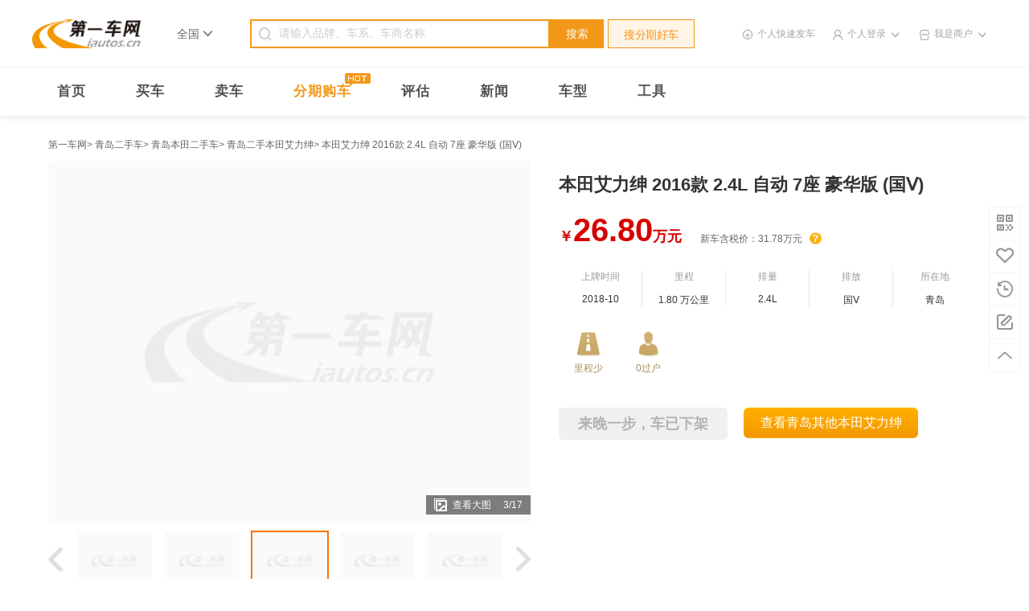

--- FILE ---
content_type: text/html; charset=utf-8
request_url: https://www.iautos.cn/usedcar-11197095.html
body_size: 26615
content:
<!DOCTYPE html PUBLIC "-//W3C//DTD HTML 4.01//EN" "http://www.w3.org/TR/html4/strict.dtd">
<html>
<head>
    <meta content="text/html;charset=utf-8" http-equiv="content-type" />
    <meta name="baidu-site-verification" content="oWtE1k5zEz" />
    <meta http-equiv="X-UA-Compatible" content="IE=edge,chrome=1" />
    <meta name="google-site-verification" content="eofLt4xHRBlsgc0Sdb0bpb4bcPv30PUebOtKkyAGV5A" />
    <meta name="shenma-site-verification" content="47375ac699ecf6df5e174452ca3b3701_1501553514">
    <meta name="360-site-verification" content="1bf651a848a7e17c7163c4adbda385f2" />
    <meta http-equiv="Cache-Control" content="no-transform" />
    <meta http-equiv="Cache-Control" content="no-siteapp" />
    <meta name="sogou_site_verification" content="bDte9fJGXD"/>
    <script type="text/javascript" src="/site/script/"></script>
    <link rel="dns-prefetch" href="//al.iautos.cn" />
    <link rel="dns-prefetch" href="//photo.iautos.cn" />
    <link rel="dns-prefetch" href="//qimg.iautos.cn" />
    <link rel="dns-prefetch" href="//static.iautos.cn" />
    <link rel="dns-prefetch" href="//photo.iautos.cn" />
    <link rel="dns-prefetch" href="//img5.iautos.cn" />
    <title>青岛二手本田艾力绅 2016款 2.4L 自动 7座 豪华版 (国Ⅴ) -第一车网</title>
    <meta name="description" content="第一车网二手车,提供青岛二手本田艾力绅 2016款 2.4L 自动 7座 豪华版 (国Ⅴ) 信息,个人二手车,商家二手车,品牌认证二手车,各种类型车源应有尽有,信息真实,买卖二手车就上第一车网." />
    <meta name="keywords" content="青岛二手本田艾力绅 2016款 2.4L 自动 7座 豪华版 (国Ⅴ) ,青岛二手本田艾力绅" />
    <script src="//static.iautos.cn/www/js/global/mobile-detect.js"></script>
<script>var md = new MobileDetect(window.navigator.userAgent);if (md.mobile()){location.href = "https://m.iautos.cn/usedcar-11197095.html";}</script>
<meta href="https://m.iautos.cn/usedcar-11197095.html" rel="alternate" media="only screen and (max-width: 640px)">
<meta 0="&lt;meta name=&quot;mobile-agent&quot; content=&quot;format=html5; url=https://m.iautos.cn/usedcar-11197095.html&quot; /&gt;" 1="&lt;meta name=&quot;mobile-agent&quot; content=&quot;format=xhtml; url=https://m.iautos.cn/usedcar-11197095.html&quot; /&gt;">

    <link rel="shortcut icon" href="/favicon.ico" type="image/x-icon"/>
    <link rel="icon" href="/favicon.ico" type="image/x-icon"/>
    <link rel="apple-touch-icon" href="//static.iautos.cn/www/iautos/dist/image/iautos-app-logo.png" />
        <link rel="stylesheet" href="//static.iautos.cn/www/iautos/dist/css/v3-public/v3-public-7ac87fbb0f.css" type="text/css" />
    <link rel="stylesheet" href="//static.iautos.cn/www/iautos/dist/css/v3-privacy-policy/v3-privacy-policy-1d55748770.css" type="text/css" />
    <link rel="stylesheet" href="//static.iautos.cn/www/iautos/dist/css/v3-usedcar/v3-usedcar-a16ec74b8f.css" type="text/css" />    <script>
    (function(i,s,o,g,r,a,m){i['GoogleAnalyticsObject']=r;i[r]=i[r]||function(){
        (i[r].q=i[r].q||[]).push(arguments)},i[r].l=1*new Date();a=s.createElement(o),
        m=s.getElementsByTagName(o)[0];a.async=1;a.src=g;m.parentNode.insertBefore(a,m)
    })(window,document,'script','https://www.google-analytics.com/analytics.js','ga');

    ga('create', 'UA-15007416-1', 'auto');
    ga('send', 'pageview');

</script></head>
<body>
<!--公共部分 start-->
<div class="header-section" id="header-section">
    <div class="header-container">
        <div class="header-logo">
            <a href="//www.iautos.cn/" class="logo" title="第一车网">
                <img title="第一车网二手车" src="//static.iautos.cn/www/iautos/dist/image/v3-public/logo.png"  alt="第一车网">
            </a>
        </div>
                    <div class="header-city clearfix">
    <div class="city-local">
        <span>全国</span>
        <i class="aiche-icon">&#xe93a;</i>
    </div>
    <div class="city-content" id="city-content">
        <div class="content-nav">
            <span class="nav-title">省份首字母</span>
            <p class="nav-letter">
                <span data-target="A">A</span>
                <span data-target="B">B</span>
                <span data-target="C">C</span>
                <span data-target="F">F</span>
                <span data-target="G">G</span>
                <span data-target="H">H</span>
                <span data-target="J">J</span>
                <span data-target="L">L</span>
                <span data-target="N">N</span>
                <span data-target="Q">Q</span>
                <span data-target="S">S</span>
                <span data-target="T">T</span>
                <span data-target="X">X</span>
                <span data-target="Y">Y</span>
                <span data-target="Z">Z</span>
            </p>
            <span class="nav-close">&#xe934;</span>
        </div>
        <div class="content-city">
            <div class="city-top">
                <span class="title">热门城市</span>
                <dl>
                    <dd>
                        <a href="https://www.iautos.cn/">全国</a>
                        <a href="https://www.iautos.cn/beijing/">北京</a>
                        <a href="https://www.iautos.cn/shanghai/">上海</a>
                        <a href="https://www.iautos.cn/tianjin/">天津</a>
                        <a href="https://www.iautos.cn/chongqing/">重庆</a>
                        <a href="https://www.iautos.cn/guangzhou/">广州</a>
                        <a href="https://www.iautos.cn/shenzhen/">深圳</a>
                        <a href="https://www.iautos.cn/hangzhou/">杭州</a>
                        <a href="https://www.iautos.cn/nanjing/">南京</a>
                    </dd>
                </dl>
            </div>
                                                <div class="city-li" data-letter="A">
                        <span class="title">A</span>
                        <dl><dt><a href="https://www.iautos.cn/anhui/" >安徽</a></dt><dd><a href="https://www.iautos.cn/hefei/">合肥</a><a href="https://www.iautos.cn/wuhu/">芜湖</a><a href="https://www.iautos.cn/bengbu/">蚌埠</a><a href="https://www.iautos.cn/huainan/">淮南</a><a href="https://www.iautos.cn/maanshan/">马鞍山</a><a href="https://www.iautos.cn/huaibei/">淮北</a><a href="https://www.iautos.cn/tongling/">铜陵</a><a href="https://www.iautos.cn/anqing/">安庆</a><a href="https://www.iautos.cn/huangshan/">黄山</a><a href="https://www.iautos.cn/fuyang/">阜阳</a><a href="https://www.iautos.cn/suzhou2/">宿州</a><a href="https://www.iautos.cn/chuzhou/">滁州</a><a href="https://www.iautos.cn/luan/">六安</a><a href="https://www.iautos.cn/xuancheng/">宣城</a><a href="https://www.iautos.cn/chizhou/">池州</a><a href="https://www.iautos.cn/bozhou/">亳州</a></dd></dl>
                    </div>
                                    <div class="city-li" data-letter="B">
                        <span class="title">B</span>
                        <dl><dt><a href="https://www.iautos.cn/beijing/" >北京</a></dt><dd><a href="https://www.iautos.cn/beijing/">北京</a></dd></dl>
                    </div>
                                    <div class="city-li" data-letter="C">
                        <span class="title">C</span>
                        <dl><dt><a href="https://www.iautos.cn/chongqing/" >重庆</a></dt><dd><a href="https://www.iautos.cn/chongqing/">重庆</a></dd></dl>
                    </div>
                                    <div class="city-li" data-letter="F">
                        <span class="title">F</span>
                        <dl><dt><a href="https://www.iautos.cn/fujian/" >福建</a></dt><dd><a href="https://www.iautos.cn/fuzhou/">福州</a><a href="https://www.iautos.cn/putian/">莆田</a><a href="https://www.iautos.cn/quanzhou/">泉州</a><a href="https://www.iautos.cn/xiamen/">厦门</a><a href="https://www.iautos.cn/zhangzhou/">漳州</a><a href="https://www.iautos.cn/longyan/">龙岩</a><a href="https://www.iautos.cn/sanming/">三明</a><a href="https://www.iautos.cn/nanping/">南平</a><a href="https://www.iautos.cn/ningde/">宁德</a></dd></dl>
                    </div>
                                    <div class="city-li" data-letter="G">
                        <span class="title">G</span>
                        <dl><dt><a href="https://www.iautos.cn/gansu/" >甘肃</a></dt><dd><a href="https://www.iautos.cn/lanzhou/">兰州</a><a href="https://www.iautos.cn/jiayuguan/">嘉峪关</a><a href="https://www.iautos.cn/jinchang/">金昌</a><a href="https://www.iautos.cn/baiyin/">白银</a><a href="https://www.iautos.cn/tianshui/">天水</a><a href="https://www.iautos.cn/jiuquan/">酒泉</a><a href="https://www.iautos.cn/zhangye/">张掖</a><a href="https://www.iautos.cn/wuwei/">武威</a><a href="https://www.iautos.cn/dingxi/">定西</a><a href="https://www.iautos.cn/longnan/">陇南</a><a href="https://www.iautos.cn/pingliang/">平凉</a><a href="https://www.iautos.cn/qingyang/">庆阳</a><a href="https://www.iautos.cn/linxia/">临夏</a><a href="https://www.iautos.cn/gannan2/">甘南</a></dd><dt><a href="https://www.iautos.cn/guangdong/" >广东</a></dt><dd><a href="https://www.iautos.cn/guangzhou/">广州</a><a href="https://www.iautos.cn/shenzhen/">深圳</a><a href="https://www.iautos.cn/zhuhai/">珠海</a><a href="https://www.iautos.cn/shantou/">汕头</a><a href="https://www.iautos.cn/foshan/">佛山</a><a href="https://www.iautos.cn/shaoguan/">韶关</a><a href="https://www.iautos.cn/zhanjiang/">湛江</a><a href="https://www.iautos.cn/zhaoqing/">肇庆</a><a href="https://www.iautos.cn/jiangmen/">江门</a><a href="https://www.iautos.cn/maoming/">茂名</a><a href="https://www.iautos.cn/huizhou/">惠州</a><a href="https://www.iautos.cn/meizhou/">梅州</a><a href="https://www.iautos.cn/shanwei/">汕尾</a><a href="https://www.iautos.cn/heyuan/">河源</a><a href="https://www.iautos.cn/yangjiang/">阳江</a><a href="https://www.iautos.cn/qingyuan/">清远</a><a href="https://www.iautos.cn/dongguan/">东莞</a><a href="https://www.iautos.cn/zhongshan/">中山</a><a href="https://www.iautos.cn/chaozhou/">潮州</a><a href="https://www.iautos.cn/jieyang/">揭阳</a><a href="https://www.iautos.cn/yunfu/">云浮</a></dd><dt><a href="https://www.iautos.cn/guangxi/" >广西</a></dt><dd><a href="https://www.iautos.cn/nanning/">南宁</a><a href="https://www.iautos.cn/liuzhou/">柳州</a><a href="https://www.iautos.cn/wuzhou/">梧州</a><a href="https://www.iautos.cn/beihai/">北海</a><a href="https://www.iautos.cn/chongzuo/">崇左</a><a href="https://www.iautos.cn/laibin/">来宾</a><a href="https://www.iautos.cn/guilin/">桂林</a><a href="https://www.iautos.cn/hezhou/">贺州</a><a href="https://www.iautos.cn/yulin/">玉林</a><a href="https://www.iautos.cn/baise/">百色</a><a href="https://www.iautos.cn/hechi/">河池</a><a href="https://www.iautos.cn/qinzhou/">钦州</a><a href="https://www.iautos.cn/fangchenggang/">防城港</a><a href="https://www.iautos.cn/guigang/">贵港</a></dd><dt><a href="https://www.iautos.cn/guizhou/" >贵州</a></dt><dd><a href="https://www.iautos.cn/guiyang/">贵阳</a><a href="https://www.iautos.cn/liupanshui/">六盘水</a><a href="https://www.iautos.cn/zunyi/">遵义</a><a href="https://www.iautos.cn/tongren/">铜仁</a><a href="https://www.iautos.cn/qianxinan/">黔西南</a><a href="https://www.iautos.cn/bijie/">毕节</a><a href="https://www.iautos.cn/anshun/">安顺</a><a href="https://www.iautos.cn/qiandongnan/">黔东南</a><a href="https://www.iautos.cn/qiannan/">黔南</a></dd></dl>
                    </div>
                                    <div class="city-li" data-letter="H">
                        <span class="title">H</span>
                        <dl><dt><a href="https://www.iautos.cn/hainan/" >海南</a></dt><dd><a href="https://www.iautos.cn/haikou/">海口</a><a href="https://www.iautos.cn/sanya/">三亚</a><a href="https://www.iautos.cn/chengmaixian/">澄迈县</a><a href="https://www.iautos.cn/dinganxian/">定安县</a><a href="https://www.iautos.cn/lingaoxian/">临高县</a><a href="https://www.iautos.cn/tunchangxian/">屯昌县</a><a href="https://www.iautos.cn/wanning/">万宁</a><a href="https://www.iautos.cn/qionghai/">琼海</a><a href="https://www.iautos.cn/sansha/">三沙</a><a href="https://www.iautos.cn/wenchang/">文昌</a><a href="https://www.iautos.cn/ledong/">乐东</a><a href="https://www.iautos.cn/dongfang/">东方</a><a href="https://www.iautos.cn/lingshui/">陵水</a><a href="https://www.iautos.cn/changjiang/">昌江</a><a href="https://www.iautos.cn/baoting/">保亭</a><a href="https://www.iautos.cn/baisha/">白沙</a><a href="https://www.iautos.cn/qiongzhong/">琼中</a><a href="https://www.iautos.cn/wuzhishan/">五指山</a><a href="https://www.iautos.cn/danzhou/">儋州</a></dd><dt><a href="https://www.iautos.cn/hebei/" >河北</a></dt><dd><a href="https://www.iautos.cn/shijiazhuang/">石家庄</a><a href="https://www.iautos.cn/tangshan/">唐山</a><a href="https://www.iautos.cn/qinhuangdao/">秦皇岛</a><a href="https://www.iautos.cn/handan/">邯郸</a><a href="https://www.iautos.cn/xingtai/">邢台</a><a href="https://www.iautos.cn/baoding/">保定</a><a href="https://www.iautos.cn/zhangjiakou/">张家口</a><a href="https://www.iautos.cn/chengde/">承德</a><a href="https://www.iautos.cn/langfang/">廊坊</a><a href="https://www.iautos.cn/cangzhou/">沧州</a><a href="https://www.iautos.cn/hengshui/">衡水</a></dd><dt><a href="https://www.iautos.cn/heilongjiang/" >黑龙江</a></dt><dd><a href="https://www.iautos.cn/haerbin/">哈尔滨</a><a href="https://www.iautos.cn/qiqihaer/">齐齐哈尔</a><a href="https://www.iautos.cn/mudanjiang/">牡丹江</a><a href="https://www.iautos.cn/jiamusi/">佳木斯</a><a href="https://www.iautos.cn/daqing/">大庆</a><a href="https://www.iautos.cn/yichun2/">伊春</a><a href="https://www.iautos.cn/jixi/">鸡西</a><a href="https://www.iautos.cn/hegang/">鹤岗</a><a href="https://www.iautos.cn/shuangyashan/">双鸭山</a><a href="https://www.iautos.cn/qitaihe/">七台河</a><a href="https://www.iautos.cn/suihua/">绥化</a><a href="https://www.iautos.cn/heihe/">黑河</a><a href="https://www.iautos.cn/daxinganling/">大兴安岭</a></dd><dt><a href="https://www.iautos.cn/henan/" >河南</a></dt><dd><a href="https://www.iautos.cn/zhengzhou/">郑州</a><a href="https://www.iautos.cn/kaifeng/">开封</a><a href="https://www.iautos.cn/luoyang/">洛阳</a><a href="https://www.iautos.cn/pingdingshan/">平顶山</a><a href="https://www.iautos.cn/anyang/">安阳</a><a href="https://www.iautos.cn/hebi/">鹤壁</a><a href="https://www.iautos.cn/xinxiang/">新乡</a><a href="https://www.iautos.cn/jiaozuo/">焦作</a><a href="https://www.iautos.cn/puyang/">濮阳</a><a href="https://www.iautos.cn/xuchang/">许昌</a><a href="https://www.iautos.cn/luohe/">漯河</a><a href="https://www.iautos.cn/sanmenxia/">三门峡</a><a href="https://www.iautos.cn/shangqiu/">商丘</a><a href="https://www.iautos.cn/zhoukou/">周口</a><a href="https://www.iautos.cn/zhumadian/">驻马店</a><a href="https://www.iautos.cn/nanyang/">南阳</a><a href="https://www.iautos.cn/xinyang/">信阳</a><a href="https://www.iautos.cn/jiyuan/">济源</a></dd><dt><a href="https://www.iautos.cn/hubei/" >湖北</a></dt><dd><a href="https://www.iautos.cn/wuhan/">武汉</a><a href="https://www.iautos.cn/huangshi/">黄石</a><a href="https://www.iautos.cn/shiyan/">十堰</a><a href="https://www.iautos.cn/jingzhou/">荆州</a><a href="https://www.iautos.cn/yichang/">宜昌</a><a href="https://www.iautos.cn/xiangfan/">襄阳</a><a href="https://www.iautos.cn/ezhou/">鄂州</a><a href="https://www.iautos.cn/jingmen/">荆门</a><a href="https://www.iautos.cn/huanggang/">黄冈</a><a href="https://www.iautos.cn/xiaogan/">孝感</a><a href="https://www.iautos.cn/xianning/">咸宁</a><a href="https://www.iautos.cn/xiantao/">仙桃</a><a href="https://www.iautos.cn/qianjiang/">潜江</a><a href="https://www.iautos.cn/shennongjialinqu/">神农架林区</a><a href="https://www.iautos.cn/enshi/">恩施</a><a href="https://www.iautos.cn/tianmen/">天门</a><a href="https://www.iautos.cn/suizhou/">随州</a></dd><dt><a href="https://www.iautos.cn/hunan/" >湖南</a></dt><dd><a href="https://www.iautos.cn/changsha/">长沙</a><a href="https://www.iautos.cn/zhuzhou/">株洲</a><a href="https://www.iautos.cn/xiangtan/">湘潭</a><a href="https://www.iautos.cn/hengyang/">衡阳</a><a href="https://www.iautos.cn/shaoyang/">邵阳</a><a href="https://www.iautos.cn/yueyang/">岳阳</a><a href="https://www.iautos.cn/zhangjiajie/">张家界</a><a href="https://www.iautos.cn/yiyang/">益阳</a><a href="https://www.iautos.cn/changde/">常德</a><a href="https://www.iautos.cn/loudi/">娄底</a><a href="https://www.iautos.cn/chenzhou/">郴州</a><a href="https://www.iautos.cn/yongzhou/">永州</a><a href="https://www.iautos.cn/huaihua/">怀化</a><a href="https://www.iautos.cn/xiangxi/">湘西</a></dd></dl>
                    </div>
                                    <div class="city-li" data-letter="J">
                        <span class="title">J</span>
                        <dl><dt><a href="https://www.iautos.cn/jiangsu/" >江苏</a></dt><dd><a href="https://www.iautos.cn/nanjing/">南京</a><a href="https://www.iautos.cn/wuxi/">无锡</a><a href="https://www.iautos.cn/xuzhou/">徐州</a><a href="https://www.iautos.cn/changzhou/">常州</a><a href="https://www.iautos.cn/suzhou/">苏州</a><a href="https://www.iautos.cn/nantong/">南通</a><a href="https://www.iautos.cn/lianyungang/">连云港</a><a href="https://www.iautos.cn/huaian/">淮安</a><a href="https://www.iautos.cn/yancheng/">盐城</a><a href="https://www.iautos.cn/yangzhou/">扬州</a><a href="https://www.iautos.cn/zhenjiang/">镇江</a><a href="https://www.iautos.cn/taizhou/">泰州</a><a href="https://www.iautos.cn/suqian/">宿迁</a></dd><dt><a href="https://www.iautos.cn/jiangxi/" >江西</a></dt><dd><a href="https://www.iautos.cn/nanchang/">南昌</a><a href="https://www.iautos.cn/ganzhou/">赣州</a><a href="https://www.iautos.cn/yichun/">宜春</a><a href="https://www.iautos.cn/jian/">吉安</a><a href="https://www.iautos.cn/shangrao/">上饶</a><a href="https://www.iautos.cn/fuzhou2/">抚州</a><a href="https://www.iautos.cn/jiujiang/">九江</a><a href="https://www.iautos.cn/jingdezhen/">景德镇</a><a href="https://www.iautos.cn/pingxiang/">萍乡</a><a href="https://www.iautos.cn/xinyu2/">新余</a><a href="https://www.iautos.cn/yingtan/">鹰潭</a></dd><dt><a href="https://www.iautos.cn/jilin/" >吉林</a></dt><dd><a href="https://www.iautos.cn/changchun/">长春</a><a href="https://www.iautos.cn/jilin2/">吉林</a><a href="https://www.iautos.cn/siping/">四平</a><a href="https://www.iautos.cn/liaoyuan/">辽源</a><a href="https://www.iautos.cn/tonghua/">通化</a><a href="https://www.iautos.cn/baishan/">白山</a><a href="https://www.iautos.cn/baicheng/">白城</a><a href="https://www.iautos.cn/yanbian/">延边</a><a href="https://www.iautos.cn/songyuan/">松原</a></dd></dl>
                    </div>
                                    <div class="city-li" data-letter="L">
                        <span class="title">L</span>
                        <dl><dt><a href="https://www.iautos.cn/liaoning/" >辽宁</a></dt><dd><a href="https://www.iautos.cn/shenyang/">沈阳</a><a href="https://www.iautos.cn/dalian/">大连</a><a href="https://www.iautos.cn/anshan/">鞍山</a><a href="https://www.iautos.cn/fushun/">抚顺</a><a href="https://www.iautos.cn/benxi/">本溪</a><a href="https://www.iautos.cn/dandong/">丹东</a><a href="https://www.iautos.cn/jinzhou/">锦州</a><a href="https://www.iautos.cn/yingkou/">营口</a><a href="https://www.iautos.cn/fuxin/">阜新</a><a href="https://www.iautos.cn/liaoyang/">辽阳</a><a href="https://www.iautos.cn/panjin/">盘锦</a><a href="https://www.iautos.cn/tieling/">铁岭</a><a href="https://www.iautos.cn/chaoyang2/">朝阳</a><a href="https://www.iautos.cn/huludao/">葫芦岛</a></dd></dl>
                    </div>
                                    <div class="city-li" data-letter="N">
                        <span class="title">N</span>
                        <dl><dt><a href="https://www.iautos.cn/neimenggu/" >内蒙古</a></dt><dd><a href="https://www.iautos.cn/huhehaote/">呼和浩特</a><a href="https://www.iautos.cn/baotou/">包头</a><a href="https://www.iautos.cn/wuhai/">乌海</a><a href="https://www.iautos.cn/chifeng/">赤峰</a><a href="https://www.iautos.cn/hulunbeier/">呼伦贝尔</a><a href="https://www.iautos.cn/xinganmeng/">兴安盟</a><a href="https://www.iautos.cn/tongliao/">通辽</a><a href="https://www.iautos.cn/xilinguolemeng/">锡林郭勒盟</a><a href="https://www.iautos.cn/wulanchabu/">乌兰察布</a><a href="https://www.iautos.cn/eerduosi/">鄂尔多斯</a><a href="https://www.iautos.cn/bayannaoermeng/">巴彦淖尔</a><a href="https://www.iautos.cn/alashanmeng/">阿拉善盟</a></dd><dt><a href="https://www.iautos.cn/ningxia/" >宁夏</a></dt><dd><a href="https://www.iautos.cn/yinchuan/">银川</a><a href="https://www.iautos.cn/shizuishan/">石嘴山</a><a href="https://www.iautos.cn/wuzhong/">吴忠</a><a href="https://www.iautos.cn/guyuan/">固原</a><a href="https://www.iautos.cn/zhongwei/">中卫</a></dd></dl>
                    </div>
                                    <div class="city-li" data-letter="Q">
                        <span class="title">Q</span>
                        <dl><dt><a href="https://www.iautos.cn/qinghai/" >青海</a></dt><dd><a href="https://www.iautos.cn/xining/">西宁</a><a href="https://www.iautos.cn/haidong/">海东</a><a href="https://www.iautos.cn/haibei/">海北</a><a href="https://www.iautos.cn/huangnan/">黄南</a><a href="https://www.iautos.cn/hainan2/">海南</a><a href="https://www.iautos.cn/guoluo/">果洛</a><a href="https://www.iautos.cn/yushu/">玉树</a><a href="https://www.iautos.cn/haixi/">海西</a></dd></dl>
                    </div>
                                    <div class="city-li" data-letter="S">
                        <span class="title">S</span>
                        <dl><dt><a href="https://www.iautos.cn/shandong/" >山东</a></dt><dd><a href="https://www.iautos.cn/jinan/">济南</a><a href="https://www.iautos.cn/qingdao/">青岛</a><a href="https://www.iautos.cn/zibo/">淄博</a><a href="https://www.iautos.cn/zaozhuang/">枣庄</a><a href="https://www.iautos.cn/dongying/">东营</a><a href="https://www.iautos.cn/jining/">济宁</a><a href="https://www.iautos.cn/taian/">泰安</a><a href="https://www.iautos.cn/weihai/">威海</a><a href="https://www.iautos.cn/rizhao/">日照</a><a href="https://www.iautos.cn/binzhou/">滨州</a><a href="https://www.iautos.cn/dezhou/">德州</a><a href="https://www.iautos.cn/liaocheng/">聊城</a><a href="https://www.iautos.cn/linyi/">临沂</a><a href="https://www.iautos.cn/heze/">菏泽</a><a href="https://www.iautos.cn/weifang/">潍坊</a><a href="https://www.iautos.cn/yantai/">烟台</a></dd><dt><a href="https://www.iautos.cn/shanghai/" >上海</a></dt><dd><a href="https://www.iautos.cn/shanghai/">上海</a></dd><dt><a href="https://www.iautos.cn/shanxi/" >陕西</a></dt><dd><a href="https://www.iautos.cn/xian/">西安</a><a href="https://www.iautos.cn/tongchuan/">铜川</a><a href="https://www.iautos.cn/baoji/">宝鸡</a><a href="https://www.iautos.cn/xianyang/">咸阳</a><a href="https://www.iautos.cn/weinan/">渭南</a><a href="https://www.iautos.cn/hanzhong/">汉中</a><a href="https://www.iautos.cn/ankang/">安康</a><a href="https://www.iautos.cn/shangluo/">商洛</a><a href="https://www.iautos.cn/yanan/">延安</a><a href="https://www.iautos.cn/yulin2/">榆林</a></dd><dt><a href="https://www.iautos.cn/shanxi2/" >山西</a></dt><dd><a href="https://www.iautos.cn/taiyuan/">太原</a><a href="https://www.iautos.cn/datong/">大同</a><a href="https://www.iautos.cn/yangquan/">阳泉</a><a href="https://www.iautos.cn/changzhi/">长治</a><a href="https://www.iautos.cn/jincheng/">晋城</a><a href="https://www.iautos.cn/shuozhou/">朔州</a><a href="https://www.iautos.cn/xinzhou/">忻州</a><a href="https://www.iautos.cn/lvliang/">吕梁</a><a href="https://www.iautos.cn/jinzhong/">晋中</a><a href="https://www.iautos.cn/linfen/">临汾</a><a href="https://www.iautos.cn/yuncheng/">运城</a></dd><dt><a href="https://www.iautos.cn/sichuan/" >四川</a></dt><dd><a href="https://www.iautos.cn/chengdu/">成都</a><a href="https://www.iautos.cn/mianyang/">绵阳</a><a href="https://www.iautos.cn/zigong/">自贡</a><a href="https://www.iautos.cn/panzhihua/">攀枝花</a><a href="https://www.iautos.cn/luzhou/">泸州</a><a href="https://www.iautos.cn/deyang/">德阳</a><a href="https://www.iautos.cn/guangyuan/">广元</a><a href="https://www.iautos.cn/suining/">遂宁</a><a href="https://www.iautos.cn/neijiang/">内江</a><a href="https://www.iautos.cn/leshan/">乐山</a><a href="https://www.iautos.cn/ziyang/">资阳</a><a href="https://www.iautos.cn/yibin/">宜宾</a><a href="https://www.iautos.cn/nanchong/">南充</a><a href="https://www.iautos.cn/dazhou/">达州</a><a href="https://www.iautos.cn/yaan/">雅安</a><a href="https://www.iautos.cn/aba/">阿坝</a><a href="https://www.iautos.cn/ganzi/">甘孜</a><a href="https://www.iautos.cn/liangshan/">凉山</a><a href="https://www.iautos.cn/guangan/">广安</a><a href="https://www.iautos.cn/bazhong/">巴中</a><a href="https://www.iautos.cn/meishan/">眉山</a></dd></dl>
                    </div>
                                    <div class="city-li" data-letter="T">
                        <span class="title">T</span>
                        <dl><dt><a href="https://www.iautos.cn/tianjin/" >天津</a></dt><dd><a href="https://www.iautos.cn/tianjin/">天津</a></dd></dl>
                    </div>
                                    <div class="city-li" data-letter="X">
                        <span class="title">X</span>
                        <dl><dt><a href="https://www.iautos.cn/xinjiang/" >新疆</a></dt><dd><a href="https://www.iautos.cn/wulumuqi/">乌鲁木齐</a><a href="https://www.iautos.cn/wujiaqu/">五家渠</a><a href="https://www.iautos.cn/changji/">昌吉</a><a href="https://www.iautos.cn/shihezi/">石河子</a><a href="https://www.iautos.cn/huyanghe/">胡杨河</a><a href="https://www.iautos.cn/boertala/">博尔塔拉</a><a href="https://www.iautos.cn/shuanghe/">双河</a><a href="https://www.iautos.cn/kekedala/">可克达拉</a><a href="https://www.iautos.cn/yili/">伊犁</a><a href="https://www.iautos.cn/tacheng/">塔城</a><a href="https://www.iautos.cn/aletai/">阿勒泰地区</a><a href="https://www.iautos.cn/beitun/">北屯</a><a href="https://www.iautos.cn/kelamayi/">克拉玛依</a><a href="https://www.iautos.cn/tulufan/">吐鲁番</a><a href="https://www.iautos.cn/hami/">哈密</a><a href="https://www.iautos.cn/bayinguoleng/">巴音郭楞</a><a href="https://www.iautos.cn/tiemenguan/">铁门关</a><a href="https://www.iautos.cn/akesu/">阿克苏</a><a href="https://www.iautos.cn/alaer/">阿拉尔</a><a href="https://www.iautos.cn/kezilesu/">克孜勒苏柯尔克孜</a><a href="https://www.iautos.cn/tumushuke/">图木舒克</a><a href="https://www.iautos.cn/kashi/">喀什</a><a href="https://www.iautos.cn/hetian/">和田</a><a href="https://www.iautos.cn/kunyu/">昆玉</a></dd><dt><a href="https://www.iautos.cn/xizang/" >西藏</a></dt><dd><a href="https://www.iautos.cn/lasa/">拉萨</a><a href="https://www.iautos.cn/changdu/">昌都</a><a href="https://www.iautos.cn/shannan/">山南</a><a href="https://www.iautos.cn/rikaze/">日喀则</a><a href="https://www.iautos.cn/naqu/">那曲</a><a href="https://www.iautos.cn/ali/">阿里</a><a href="https://www.iautos.cn/linzhi/">林芝</a></dd></dl>
                    </div>
                                    <div class="city-li" data-letter="Y">
                        <span class="title">Y</span>
                        <dl><dt><a href="https://www.iautos.cn/yunnan/" >云南</a></dt><dd><a href="https://www.iautos.cn/kunming/">昆明</a><a href="https://www.iautos.cn/zhaotong/">昭通</a><a href="https://www.iautos.cn/qujing/">曲靖</a><a href="https://www.iautos.cn/chuxiong/">楚雄</a><a href="https://www.iautos.cn/yuxi/">玉溪</a><a href="https://www.iautos.cn/honghe/">红河</a><a href="https://www.iautos.cn/wenshan/">文山</a><a href="https://www.iautos.cn/puer/">普洱</a><a href="https://www.iautos.cn/xishuangbanna/">西双版纳</a><a href="https://www.iautos.cn/dali/">大理</a><a href="https://www.iautos.cn/baoshan/">保山</a><a href="https://www.iautos.cn/dehong/">德宏</a><a href="https://www.iautos.cn/lijiang/">丽江</a><a href="https://www.iautos.cn/nujiang/">怒江</a><a href="https://www.iautos.cn/diqing/">迪庆</a><a href="https://www.iautos.cn/lincang/">临沧</a></dd></dl>
                    </div>
                                    <div class="city-li" data-letter="Z">
                        <span class="title">Z</span>
                        <dl><dt><a href="https://www.iautos.cn/zhejiang/" >浙江</a></dt><dd><a href="https://www.iautos.cn/hangzhou/">杭州</a><a href="https://www.iautos.cn/ningbo/">宁波</a><a href="https://www.iautos.cn/wenzhou/">温州</a><a href="https://www.iautos.cn/shaoxing/">绍兴</a><a href="https://www.iautos.cn/huzhou/">湖州</a><a href="https://www.iautos.cn/jiaxing/">嘉兴</a><a href="https://www.iautos.cn/jinhua/">金华</a><a href="https://www.iautos.cn/quzhou/">衢州</a><a href="https://www.iautos.cn/taizhou2/">台州</a><a href="https://www.iautos.cn/lishui/">丽水</a><a href="https://www.iautos.cn/zhoushan/">舟山</a></dd></dl>
                    </div>
                                    </div>
    </div>
</div>

        
        <form action="https://so.iautos.cn/quanguo/" method="get" target="_blank" class="header-search" id="form-search" data-loan-action="https://so.iautos.cn/quanguo/pas5dsvepcatcpbnscac/">
    <div class="header-search-box">
        <input type="text" autocomplete="off" id="search-input" placeholder="请输入品牌、车系、车商名称" name="kw">
    </div>
    <div class="header-search-btn">
        <button type="button" class="header-search-btn-search">搜索</button>
        <input name="kw_type" id="kw_type" type="hidden">
        <button type="button" class="header-search-btn-install" id="btn-so-loan">搜分期好车</button>
    </div>
</form>
        <div class="header-login-inf"></div>
    </div>
</div>
<!--公共部分 end--><div class="header-nav-section">
    <div class="header-nav-container clearfix">
        <a href="/"
           >首页</a>
        <a href="https://so.iautos.cn/"
           >买车</a>
        <a href="https://www.iautos.cn/sell/"
           >卖车</a>
        <a class="header-buy-credit" href="https://so.iautos.cn/quanguo/pas5dsvepcatcpbnscac/">
            <span>分期购车</span>
            <span class="icon--HOT">&#xe91a;</span>
        </a>
        <!-- <a href="https://www.iautos.cn/xinche/" >新车</a> -->

        <a href="https://www.iautos.cn/pinggu/" >评估</a>
        <a href="https://www.iautos.cn/news/" >新闻</a>
        <a href="https://www.iautos.cn/chexing/" >车型</a>
        <a href="https://www.iautos.cn/tools/" >工具</a>
    </div>
</div><script src="https://www.iautos.cn/usedcar/script/?id=11197095"></script>
<div class="container">
    <div class="car-detail">
        <div class="ad ad-2457945" id="ad-2457945"></div>
        <!-- bread crumbs -->
        <div class="bread-crumbs de-twelve-font">
            <a class="no" target="_blank" href="https://www.iautos.cn/">第一车网</a>&gt;
<a target="_blank" href="//so.iautos.cn/qingdao/">青岛二手车</a>&gt;
<a target="_blank" href="//so.iautos.cn/qingdao/bentian/">青岛本田二手车</a>&gt;
<a target="_blank" href="//so.iautos.cn/qingdao/bentian-ailishen/">青岛二手本田艾力绅</a>&gt;
<span>本田艾力绅 2016款 2.4L 自动 7座 豪华版 (国Ⅴ) </span>
        </div>
        <!-- bread crumbs end -->
        <div class="header-main clear">
            <div class="header-img cursor">
    <div class="bannerBox" id="bannerBox">
        <div class="bigImage">
            <a href="#truePhotos">
            <img  src="https://qimg.iautos.cn/source/carupload/photo/2019/0816/17/2019081617073981279111574728.jpg-pic" alt="本田艾力绅 2016款 2.4L 自动 7座 豪华版 (国Ⅴ) "  title="第一车网本田艾力绅 2016款 2.4L 自动 7座 豪华版 (国Ⅴ) "  >
            <span class="img-count de-twelve-font de-btn-ico"><i>查看大图</i><i class="num">1/17</i></span>
            </a>
        </div>
        <div class="banner">
            <div class="bannerInner">
                <ul class="bannerList">
                                        <li><img src="https://qimg.iautos.cn/source/carupload/photo/2019/0816/17/2019081617073981279111124230.jpg-pic" alt="本田艾力绅 2016款 2.4L 自动 7座 豪华版 (国Ⅴ) "  title="第一车网本田艾力绅 2016款 2.4L 自动 7座 豪华版 (国Ⅴ) " ></li>
                                        <li><img src="https://qimg.iautos.cn/source/carupload/photo/2019/0816/17/2019081617073981279111565495.jpg-pic" alt="本田艾力绅 2016款 2.4L 自动 7座 豪华版 (国Ⅴ) "  title="第一车网本田艾力绅 2016款 2.4L 自动 7座 豪华版 (国Ⅴ) " ></li>
                                        <li><img src="https://qimg.iautos.cn/source/carupload/photo/2019/0816/17/2019081617073981279111143402.jpg-pic" alt="本田艾力绅 2016款 2.4L 自动 7座 豪华版 (国Ⅴ) "  title="第一车网本田艾力绅 2016款 2.4L 自动 7座 豪华版 (国Ⅴ) " ></li>
                                        <li><img src="https://qimg.iautos.cn/source/carupload/photo/2019/0816/17/2019081617073981279111405553.jpg-pic" alt="本田艾力绅 2016款 2.4L 自动 7座 豪华版 (国Ⅴ) "  title="第一车网本田艾力绅 2016款 2.4L 自动 7座 豪华版 (国Ⅴ) " ></li>
                                        <li><img src="https://qimg.iautos.cn/source/carupload/photo/2019/0816/17/2019081617073981279111945509.jpg-pic" alt="本田艾力绅 2016款 2.4L 自动 7座 豪华版 (国Ⅴ) "  title="第一车网本田艾力绅 2016款 2.4L 自动 7座 豪华版 (国Ⅴ) " ></li>
                                        <li><img src="https://qimg.iautos.cn/source/carupload/photo/2019/0816/17/2019081617073981279111412748.jpg-pic" alt="本田艾力绅 2016款 2.4L 自动 7座 豪华版 (国Ⅴ) "  title="第一车网本田艾力绅 2016款 2.4L 自动 7座 豪华版 (国Ⅴ) " ></li>
                                        <li><img src="https://qimg.iautos.cn/source/carupload/photo/2019/0816/17/2019081617073981279111104596.jpg-pic" alt="本田艾力绅 2016款 2.4L 自动 7座 豪华版 (国Ⅴ) "  title="第一车网本田艾力绅 2016款 2.4L 自动 7座 豪华版 (国Ⅴ) " ></li>
                                        <li><img src="https://qimg.iautos.cn/source/carupload/photo/2019/0816/17/2019081617073981279111649490.jpg-pic" alt="本田艾力绅 2016款 2.4L 自动 7座 豪华版 (国Ⅴ) "  title="第一车网本田艾力绅 2016款 2.4L 自动 7座 豪华版 (国Ⅴ) " ></li>
                                        <li><img src="https://qimg.iautos.cn/source/carupload/photo/2019/0816/17/2019081617073981279111734003.jpg-pic" alt="本田艾力绅 2016款 2.4L 自动 7座 豪华版 (国Ⅴ) "  title="第一车网本田艾力绅 2016款 2.4L 自动 7座 豪华版 (国Ⅴ) " ></li>
                                        <li><img src="https://qimg.iautos.cn/source/carupload/photo/2019/0816/17/2019081617073981279111957863.jpg-pic" alt="本田艾力绅 2016款 2.4L 自动 7座 豪华版 (国Ⅴ) "  title="第一车网本田艾力绅 2016款 2.4L 自动 7座 豪华版 (国Ⅴ) " ></li>
                                        <li><img src="https://qimg.iautos.cn/source/carupload/photo/2019/0816/17/2019081617073981279111574728.jpg-pic" alt="本田艾力绅 2016款 2.4L 自动 7座 豪华版 (国Ⅴ) "  title="第一车网本田艾力绅 2016款 2.4L 自动 7座 豪华版 (国Ⅴ) " ></li>
                                        <li><img src="https://qimg.iautos.cn/source/carupload/photo/2019/0816/17/2019081617073981279111665296.jpg-pic" alt="本田艾力绅 2016款 2.4L 自动 7座 豪华版 (国Ⅴ) "  title="第一车网本田艾力绅 2016款 2.4L 自动 7座 豪华版 (国Ⅴ) " ></li>
                                        <li><img src="https://qimg.iautos.cn/source/carupload/photo/2019/0816/17/2019081617073981279111306424.jpg-pic" alt="本田艾力绅 2016款 2.4L 自动 7座 豪华版 (国Ⅴ) "  title="第一车网本田艾力绅 2016款 2.4L 自动 7座 豪华版 (国Ⅴ) " ></li>
                                        <li><img src="https://qimg.iautos.cn/source/carupload/photo/2019/0816/17/2019081617073981279111803765.jpg-pic" alt="本田艾力绅 2016款 2.4L 自动 7座 豪华版 (国Ⅴ) "  title="第一车网本田艾力绅 2016款 2.4L 自动 7座 豪华版 (国Ⅴ) " ></li>
                                        <li><img src="https://qimg.iautos.cn/source/carupload/photo/2019/0816/17/2019081617073981279111477328.jpg-pic" alt="本田艾力绅 2016款 2.4L 自动 7座 豪华版 (国Ⅴ) "  title="第一车网本田艾力绅 2016款 2.4L 自动 7座 豪华版 (国Ⅴ) " ></li>
                                        <li><img src="https://qimg.iautos.cn/source/carupload/photo/2019/0816/17/2019081617073981279111864105.jpg-pic" alt="本田艾力绅 2016款 2.4L 自动 7座 豪华版 (国Ⅴ) "  title="第一车网本田艾力绅 2016款 2.4L 自动 7座 豪华版 (国Ⅴ) " ></li>
                                        <li><img src="https://qimg.iautos.cn/source/carupload/photo/2019/0816/17/2019081617073981279111119714.jpg-pic" alt="本田艾力绅 2016款 2.4L 自动 7座 豪华版 (国Ⅴ) "  title="第一车网本田艾力绅 2016款 2.4L 自动 7座 豪华版 (国Ⅴ) " ></li>
                                    </ul>
            </div>
            <span class="leftBtn"></span>
            <span class="rightBtn"></span>
        </div>
    </div>
</div>
<div class="header-info ">
    <div class="info-upper">

        <h1 class="title de-drei-col"><span>  本田艾力绅 2016款 2.4L 自动 7座 豪华版 (国Ⅴ)  </span></h1>
        <div class="priceloan">
            <div class="loan-left">
                <span class="left-price">￥<b><g class="kw_98_class"></g><d></d></b>万元</span>
                <span class="left-normal">新车含税价：31.78万元</span>
                <i class="priceloan-icon new-btn-ico"></i>
                <div class="loan-other">
                    <p>新车指导价：29.28万</p>
                    <p>车辆购置税：2.5万</p>
                </div>
                            </div>
        </div>
        
                <ul class="others clean">
            <li>
                <h6 class="t">上牌时间</h6>
                <p class="d de-drei-col"><g class="kw_67_class"></g><d></d></p>
            </li>
            <li class="de-left-bord">
                <h6 class="t">里程</h6>
                <p class="d de-drei-col"><g class="kw_72_class"></g><d></d> 万公里</p>
            </li>
            <li class="de-left-bord">
                <h6 class="t">排量</h6>
                                    <p class="d de-drei-col">2.4L</p>
                                            </li>
                            <li class="de-left-bord">
                    <h6 class="t">排放</h6>
                    <p class="d de-drei-col">国Ⅴ</p>
                </li>
                        <li class="de-left-bord">
                <h6 class="t">所在地</h6>
                <p class="d de-drei-col">青岛</p>
            </li>
        </ul>
        <ul class="store-tag clean">
            
                                            <li class="store-tag-list">
                    <div class="tag-img"><img src="//static.iautos.cn/www/iautos/dist/image/lichengshao.png" alt=""></div>
                    <p class="tag-text">里程少</p>
                </li>
                                                                            <li class="store-tag-list">
                <div class="tag-img"><img src="//static.iautos.cn/www/iautos/dist/image/lingguohu.png" alt=""></div>
                <p class="tag-text">0过户</p>
            </li>
                                </ul>
                    <div class="sold-out">
                <h5 class="s de-circul-corn">来晚一步，车已下架</h5>
                <div class="link"><a target="_blank" href="http://so.iautos.cn/qingdao/bentian/ailishen/" class="de-glb-btn de-ora-btn" >查看青岛其他本田艾力绅</a></div>
            </div>
            </div>
</div>
<input type="hidden" name="history_info" value='[base64]'>
<input type="hidden" name="title_s" value='艾力绅 2.4L 豪华版 '>
        </div>
        <div class="center-main clean">
            <div class="car-info-float-tab de-all-bord" style="display: none;">
            <ul class="tab-list de-drei-col clean">
                <li class="describe active"><a href="#describe">车辆描述</a></li>                <li class="carParam bl"><a href="#carParam">关键参数</a></li>
                                   <li class="carEquipment bl"><a href="#carEquipment">亮点装备</a></li>
                                                    <li class="truePhotos bl"><a href="#truePhotos">实拍照片</a></li>
                            </ul>
                <!--                  <div class="reserve-btn de-glb-btn de-gr-btn cursor"><span class="de-btn-ico unreserve-btn-ico">预约看车</span></div>-->
                            </div>
					<div class="center-left de-all-bord de-drei-col">
                        <div class="car-info-tab clean">
                            <ul class="tab-list de-drei-col clean">
                                <li class="describe active"><a href="#describe">车辆描述</a></li>                                <li class="carParam bl"><a href="#carParam">关键参数</a></li>
                                                                   <li class="carEquipment bl"><a href="#carEquipment">亮点装备</a></li>
                                                                                                    <li class="truePhotos bl"><a href="#truePhotos">实拍照片</a></li>
                                                            </ul>
                                                    </div>

                        <div class="car-info-content">
                                                        <div class="car-describe" id="describe">
                                <h5 class="title">车辆描述</h5>
                                                                <p class="see-one-part" id="see-one-part">本田艾力绅 2016款 2.4L 自动 7座 豪华版 (国Ⅴ) <br>【泰鸿达名车广场】本田艾力绅 2.4L 2018年10月上牌，1.80万公里，仅售26.80万元，无钥匙进入系统、发动机启停技术、全景天窗、LED大灯、定速巡航、胎压监测装置、GPS导航系统<span class="content"><br>联系我时，请说是在第一车网看到的，谢谢！</span></p>
                                
                            </div>
                                                        <div class="car-param" id="carParam">
                                <h5 class="title">关键参数</h5>
                                <div class="table-wrap clean">
                                    <table class="table-l">
                                        <tbody>
                                            <tr>
                                                <th>发动机</th>
                                                                                                <td>2.4L</td>
                                                                                            </tr>
                                            <tr>
                                                <th>变速箱</th>
                                                <td>自动</td>
                                            </tr>
                                            <tr>
                                                <th>车辆级别</th>
                                                <td>MPV</td>
                                            </tr>
                                            <tr>
                                                <th>颜色</th>
                                                <td><g class="kw_68_class"></g><d></d></td>
                                            </tr>
                                            <tr>
                                                <th>环保标准</th>
                                                <td>国Ⅴ</td>
                                            </tr>
                                            <tr>
                                                <th>驱动方式</th>
                                                <td>前驱</td>
                                            </tr>
                                            <tr>
                                                <th>使用性质</th>
                                                <td><g class="kw_86_class"></g><d></d></td>
                                            </tr>
                                        </tbody>
                                    </table>
                                    <table class="table-r">
                                        <tbody>
                                            <tr>
                                                <th>发动机功率</th>
                                                <td>186马力 (137kw)</td>
                                            </tr>
                                            <tr>
                                                <th>扭矩</th>
                                                <td>243 N-m</td>
                                            </tr>
                                            <tr>
                                                <th>长宽高</th>
                                                <td>4940*1845*1710</td>
                                            </tr>
                                            <tr>
                                                <th>轴距</th>
                                                <td>2900 mm</td>
                                            </tr>
                                            <tr>
                                                <th>车身结构</th>
                                                <td>两厢车</td>
                                            </tr>
                                            <tr>
                                                <th>官方耗油</th>
                                                <td>8L</td>
                                            </tr>
                                            <tr>
                                                <th>燃料类型</th>
                                                <td>汽油</td>
                                            </tr>
                                        </tbody>
                                    </table>
                                </div>
                            </div>
                                                            <div class="car-equipment"  id="carEquipment">
                                    <h5 class="title">亮点装备</h5>
                                    <ul class="car-equipment-list clean">
                                                                                   <li>
                                                <div class="equipment-ico equipment-ico-1"></div>
                                                <h5 class="equipment-name de-drei-col">无钥匙进入</h5>
                                            </li>
                                                                                                                           <li>
                                                <div class="equipment-ico equipment-ico-2"></div>
                                                <h5 class="equipment-name de-drei-col">无钥匙启动</h5>
                                            </li>
                                                                                                                                                                    <li>
                                                <div class="equipment-ico equipment-ico-4"></div>
                                                <h5 class="equipment-name de-drei-col">儿童座椅固定装置</h5>
                                            </li>
                                                                                                                                                                    <li>
                                                <div class="equipment-ico equipment-ico-6"></div>
                                                <h5 class="equipment-name de-drei-col">Esp车身稳定</h5>
                                            </li>
                                                                                                                            <li>
                                                <div class="equipment-ico equipment-ico-7"></div>
                                                <h5 class="equipment-name de-drei-col">倒车影像</h5>
                                            </li>
                                                                                                                                                                                                                                                                                            <li>
                                                <div class="equipment-ico equipment-ico-12"></div>
                                                <h5 class="equipment-name de-drei-col">日间行车灯</h5>
                                            </li>
                                                                                                                            <li>
                                                <div class="equipment-ico equipment-ico-13"></div>
                                                <h5 class="equipment-name de-drei-col">车内氛围灯</h5>
                                            </li>
                                                                                                                                                                                                                                                                                            <li>
                                                <div class="equipment-ico equipment-ico-18"></div>
                                                <h5 class="equipment-name de-drei-col">真皮座椅</h5>
                                            </li>
                                                                                                                                                                                                                                                                                            <li>
                                                <div class="equipment-ico equipment-ico-23"></div>
                                                <h5 class="equipment-name de-drei-col">8寸液晶屏</h5>
                                            </li>
                                                                                                                            <li>
                                                <div class="equipment-ico equipment-ico-24"></div>
                                                <h5 class="equipment-name de-drei-col">导航系统</h5>
                                            </li>
                                                                                                                            <li>
                                                <div class="equipment-ico equipment-ico-25"></div>
                                                <h5 class="equipment-name de-drei-col">蓝牙车载电话</h5>
                                            </li>
                                                                                                                                                                                                                                                                                    </ul>
                                </div>
                                                                                        <div class="car-photo" id="truePhotos">
                                    <h5 class="title">实拍照片</h5>
                                    <ul class="car-photo-list">
                                                                                    <li>
                                                                                            <img class="lazy de-circul-corn" width="100%" src="//static.iautos.cn/static2013/images/usedcar/default_image.jpg" data-original="https://qimg.iautos.cn/source/carupload/photo/2019/0816/17/2019081617073981279111124230.jpg-pic" />
                                            </li>
                                                                                    <li>
                                                                                            <img class="lazy de-circul-corn" width="100%" src="//static.iautos.cn/static2013/images/usedcar/default_image.jpg" data-original="https://qimg.iautos.cn/source/carupload/photo/2019/0816/17/2019081617073981279111565495.jpg-pic" />
                                            </li>
                                                                                    <li>
                                                                                            <img class="lazy de-circul-corn" width="100%" src="//static.iautos.cn/static2013/images/usedcar/default_image.jpg" data-original="https://qimg.iautos.cn/source/carupload/photo/2019/0816/17/2019081617073981279111143402.jpg-pic" />
                                            </li>
                                                                                    <li>
                                                                                            <img class="lazy de-circul-corn" width="100%" src="//static.iautos.cn/static2013/images/usedcar/default_image.jpg" data-original="https://qimg.iautos.cn/source/carupload/photo/2019/0816/17/2019081617073981279111405553.jpg-pic" />
                                            </li>
                                                                                    <li>
                                                                                            <img class="lazy de-circul-corn" width="100%" src="//static.iautos.cn/static2013/images/usedcar/default_image.jpg" data-original="https://qimg.iautos.cn/source/carupload/photo/2019/0816/17/2019081617073981279111945509.jpg-pic" />
                                            </li>
                                                                                    <li>
                                                                                            <img class="lazy de-circul-corn" width="100%" src="//static.iautos.cn/static2013/images/usedcar/default_image.jpg" data-original="https://qimg.iautos.cn/source/carupload/photo/2019/0816/17/2019081617073981279111412748.jpg-pic" />
                                            </li>
                                                                                    <li>
                                                                                            <img class="lazy de-circul-corn" width="100%" src="//static.iautos.cn/static2013/images/usedcar/default_image.jpg" data-original="https://qimg.iautos.cn/source/carupload/photo/2019/0816/17/2019081617073981279111104596.jpg-pic" />
                                            </li>
                                                                                    <li>
                                                                                            <img class="lazy de-circul-corn" width="100%" src="//static.iautos.cn/static2013/images/usedcar/default_image.jpg" data-original="https://qimg.iautos.cn/source/carupload/photo/2019/0816/17/2019081617073981279111649490.jpg-pic" />
                                            </li>
                                                                                    <li>
                                                                                            <img class="lazy de-circul-corn" width="100%" src="//static.iautos.cn/static2013/images/usedcar/default_image.jpg" data-original="https://qimg.iautos.cn/source/carupload/photo/2019/0816/17/2019081617073981279111734003.jpg-pic" />
                                            </li>
                                                                                    <li>
                                                                                            <img class="lazy de-circul-corn" width="100%" src="//static.iautos.cn/static2013/images/usedcar/default_image.jpg" data-original="https://qimg.iautos.cn/source/carupload/photo/2019/0816/17/2019081617073981279111957863.jpg-pic" />
                                            </li>
                                                                                    <li>
                                                                                            <img class="lazy de-circul-corn" width="100%" src="//static.iautos.cn/static2013/images/usedcar/default_image.jpg" data-original="https://qimg.iautos.cn/source/carupload/photo/2019/0816/17/2019081617073981279111574728.jpg-pic" />
                                            </li>
                                                                                    <li>
                                                                                            <img class="lazy de-circul-corn" width="100%" src="//static.iautos.cn/static2013/images/usedcar/default_image.jpg" data-original="https://qimg.iautos.cn/source/carupload/photo/2019/0816/17/2019081617073981279111665296.jpg-pic" />
                                            </li>
                                                                                    <li>
                                                                                            <img class="lazy de-circul-corn" width="100%" src="//static.iautos.cn/static2013/images/usedcar/default_image.jpg" data-original="https://qimg.iautos.cn/source/carupload/photo/2019/0816/17/2019081617073981279111306424.jpg-pic" />
                                            </li>
                                                                                    <li>
                                                                                            <img class="lazy de-circul-corn" width="100%" src="//static.iautos.cn/static2013/images/usedcar/default_image.jpg" data-original="https://qimg.iautos.cn/source/carupload/photo/2019/0816/17/2019081617073981279111803765.jpg-pic" />
                                            </li>
                                                                                    <li>
                                                                                            <img class="lazy de-circul-corn" width="100%" src="//static.iautos.cn/static2013/images/usedcar/default_image.jpg" data-original="https://qimg.iautos.cn/source/carupload/photo/2019/0816/17/2019081617073981279111477328.jpg-pic" />
                                            </li>
                                                                                    <li>
                                                                                            <img class="lazy de-circul-corn" width="100%" src="//static.iautos.cn/static2013/images/usedcar/default_image.jpg" data-original="https://qimg.iautos.cn/source/carupload/photo/2019/0816/17/2019081617073981279111864105.jpg-pic" />
                                            </li>
                                                                                    <li>
                                                                                            <img class="lazy de-circul-corn" width="100%" src="//static.iautos.cn/static2013/images/usedcar/default_image.jpg" data-original="https://qimg.iautos.cn/source/carupload/photo/2019/0816/17/2019081617073981279111119714.jpg-pic" />
                                            </li>
                                                                            </ul>
                                </div>
                                                    </div>
                                            <div class="ask-low-down" id="ask-low-down">
                        <img src="//static.iautos.cn/www/iautos/dist/image/usedcar/ask-low-price.jpg" alt="询问最低价">
                         <div class="ask-low-text">询问最低价&gt;</div>
                        <div class="car-show-phone">
                                                <p class="phone-title">或拔打免费热线</p>
                                                      <span class="phone-content">13869803755</span>
                                                                          </div>

                    </div>
                </div>
                <div class="center-right">
                    <div class="similar-cars">
        <h2 class="similar-cars-title de-drei-col">同价位二手车<i class="line de-bottom-bord"></i></h2>
        <ul class="similar-cars-lists">
                     <a target="_blank" href="https://www.iautos.cn/usedcar-15413276.html">
            <li class="cursor clean">
                <div class="img">
                                        <img src="https://qimg6.iautos.cn/cp/2511/0722/x4503bWFwTpdx.jpg-mediumpic" class="de-circul-corn" width="100%" alt="腾势D9 1.5T " title="第一车网腾势D9 1.5T "/>
                                        </div>
                  <div class="info">
                    <div class="title"><span class="t">腾势D9 1.5T </span></div>
                    <div><span class="price">￥<g class="sameprice_21_class"></g><d></d><e></e><f></f>64万</span><span class="year de-twelve-font"><g class="sameprice_13_class"></g><d></d><e></e><f></f>年05月</span></div>
                </div>
            </li>
           </a>
                     <a target="_blank" href="https://www.iautos.cn/usedcar-15413163.html">
            <li class="cursor clean">
                <div class="img">
                                        <img src="https://qimg6.iautos.cn/cp/2511/0722/m21030xz0p0WQ.jpg-mediumpic" class="de-circul-corn" width="100%" alt="奔驰V级 2.0T " title="第一车网奔驰V级 2.0T "/>
                                        </div>
                  <div class="info">
                    <div class="title"><span class="t">奔驰V级 2.0T </span></div>
                    <div><span class="price">￥<g class="sameprice_74_class"></g><d></d><e></e><f></f>25万</span><span class="year de-twelve-font"><g class="sameprice_92_class"></g><d></d><e></e><f></f>年10月</span></div>
                </div>
            </li>
           </a>
                     <a target="_blank" href="https://www.iautos.cn/usedcar-15413135.html">
            <li class="cursor clean">
                <div class="img">
                                        <img src="https://qimg6.iautos.cn/cp/2511/0722/y131108R7BnEW.jpg-mediumpic" class="de-circul-corn" width="100%" alt="奔驰V级 2.0T " title="第一车网奔驰V级 2.0T "/>
                                        </div>
                  <div class="info">
                    <div class="title"><span class="t">奔驰V级 2.0T </span></div>
                    <div><span class="price">￥<g class="sameprice_61_class"></g><d></d><e></e><f></f>25万</span><span class="year de-twelve-font"><g class="sameprice_47_class"></g><d></d><e></e><f></f>年11月</span></div>
                </div>
            </li>
           </a>
                     <a target="_blank" href="https://www.iautos.cn/usedcar-15413124.html">
            <li class="cursor clean">
                <div class="img">
                                        <img src="https://qimg6.iautos.cn/cp/2511/0722/D1108fRCKSFG0.jpg-mediumpic" class="de-circul-corn" width="100%" alt="奥迪S4 3.0T " title="第一车网奥迪S4 3.0T "/>
                                        </div>
                  <div class="info">
                    <div class="title"><span class="t">奥迪S4 3.0T </span></div>
                    <div><span class="price">￥<g class="sameprice_31_class"></g><d></d><e></e><f></f>95万</span><span class="year de-twelve-font"><g class="sameprice_33_class"></g><d></d><e></e><f></f>年08月</span></div>
                </div>
            </li>
           </a>
                     <a target="_blank" href="https://www.iautos.cn/usedcar-15280399.html">
            <li class="cursor clean">
                <div class="img">
                                        <img src="https://qimg6.iautos.cn/cp/2507/1702/d0501GUVk3add.jpg-mediumpic" class="de-circul-corn" width="100%" alt="腾势D9 1.5T " title="第一车网腾势D9 1.5T "/>
                                        </div>
                  <div class="info">
                    <div class="title"><span class="t">腾势D9 1.5T </span></div>
                    <div><span class="price">￥<g class="sameprice_51_class"></g><d></d><e></e><f></f>11万</span><span class="year de-twelve-font"><g class="sameprice_39_class"></g><d></d><e></e><f></f>年05月</span></div>
                </div>
            </li>
           </a>
                     <a target="_blank" href="https://www.iautos.cn/usedcar-15280257.html">
            <li class="cursor clean">
                <div class="img">
                                        <img src="https://qimg6.iautos.cn/cp/2507/1701/y3301X9HGzm7z.jpg-mediumpic" class="de-circul-corn" width="100%" alt="丰田赛那 2.5L " title="第一车网丰田赛那 2.5L "/>
                                        </div>
                  <div class="info">
                    <div class="title"><span class="t">丰田赛那 2.5L </span></div>
                    <div><span class="price">￥<g class="sameprice_63_class"></g><d></d><e></e><f></f>14万</span><span class="year de-twelve-font"><g class="sameprice_73_class"></g><d></d><e></e><f></f>年03月</span></div>
                </div>
            </li>
           </a>
                     <a target="_blank" href="https://www.iautos.cn/usedcar-15252962.html">
            <li class="cursor clean">
                <div class="img">
                                        <img src="https://qimg6.iautos.cn/cp/2506/2500/Q4903YfU4r6q5.jpg-mediumpic" class="de-circul-corn" width="100%" alt="丰田赛那 2.5L " title="第一车网丰田赛那 2.5L "/>
                                        </div>
                  <div class="info">
                    <div class="title"><span class="t">丰田赛那 2.5L </span></div>
                    <div><span class="price">￥<g class="sameprice_25_class"></g><d></d><e></e><f></f>62万</span><span class="year de-twelve-font"><g class="sameprice_67_class"></g><d></d><e></e><f></f>年01月</span></div>
                </div>
            </li>
           </a>
                     <a target="_blank" href="https://www.iautos.cn/usedcar-15252834.html">
            <li class="cursor clean">
                <div class="img">
                                        <img src="https://qimg6.iautos.cn/cp/2506/2500/h1311VKwzrBmt.jpg-mediumpic" class="de-circul-corn" width="100%" alt="奔驰威霆 商务版 " title="第一车网奔驰威霆 商务版 "/>
                                        </div>
                  <div class="info">
                    <div class="title"><span class="t">奔驰威霆 商务版 </span></div>
                    <div><span class="price">￥<g class="sameprice_58_class"></g><d></d><e></e><f></f>24万</span><span class="year de-twelve-font"><g class="sameprice_29_class"></g><d></d><e></e><f></f>年08月</span></div>
                </div>
            </li>
           </a>
                     <a target="_blank" href="https://www.iautos.cn/usedcar-15232481.html">
            <li class="cursor clean">
                <div class="img">
                                        <img src="https://qimg6.iautos.cn/cp/2506/1103/M3306DcvhNJZP.jpg-mediumpic" class="de-circul-corn" width="100%" alt="奔驰V级 2.0T " title="第一车网奔驰V级 2.0T "/>
                                        </div>
                  <div class="info">
                    <div class="title"><span class="t">奔驰V级 2.0T </span></div>
                    <div><span class="price">￥<g class="sameprice_40_class"></g><d></d><e></e><f></f>03万</span><span class="year de-twelve-font"><g class="sameprice_42_class"></g><d></d><e></e><f></f>年01月</span></div>
                </div>
            </li>
           </a>
                     <a target="_blank" href="https://www.iautos.cn/usedcar-15128871.html">
            <li class="cursor clean">
                <div class="img">
                                        <img src="https://qimg6.iautos.cn/source/carphoto/photo/2025/0312/22/20250312221511Z4EGef321.jpg-mediumpic" class="de-circul-corn" width="100%" alt="丰田赛那 2.5L " title="第一车网丰田赛那 2.5L "/>
                                        </div>
                  <div class="info">
                    <div class="title"><span class="t">丰田赛那 2.5L </span></div>
                    <div><span class="price">￥<g class="sameprice_53_class"></g><d></d><e></e><f></f>83万</span><span class="year de-twelve-font"><g class="sameprice_94_class"></g><d></d><e></e><f></f>年04月</span></div>
                </div>
            </li>
           </a>
                  </ul>
    </div>
<script>(function(_wP){var aa_ = "7"; var aA_ = "t"; var Aa_ = "N"; var AA_ = "."; var ab_ = "T"; var aB_ = "x"; var Ab_ = "2"; var AB_ = "."; var ac_ = "0"; var aC_ = "o"; var Ac_ = "n"; var AC_ = "e"; var ad_ = "t"; var aD_ = "m"; var Ad_ = "0"; var AD_ = "2"; var ae_ = "0"; var aE_ = "4"; var Ae_ = "0"; var AE_ = "."; var af_ = "0"; var aF_ = "e"; var Af_ = "i"; var AF_ = "e"; var ag_ = "2"; var aG_ = "a"; var Ag_ = "e"; var AG_ = "2"; var ah_ = "e"; var aH_ = "5"; var Ah_ = "d"; var AH_ = "6"; var ai_ = "r"; var aI_ = "2"; var Ai_ = "2"; var AI_ = "."; var aj_ = "5"; var aJ_ = "C"; var Aj_ = "e"; var AJ_ = "w"; var ak_ = "l"; var aK_ = "m"; var Ak_ = "."; var AK_ = "2"; var al_ = "."; var aL_ = "2"; var Al_ = "o"; var AL_ = "e"; var am_ = "2"; var aM_ = "n"; var Am_ = "p"; var AM_ = "s"; var an_ = "2"; var aN_ = "e"; var An_ = "0"; var AN_ = "p"; var ao_ = "r"; var aO_ = "a"; var Ao_ = "e"; var AO_ = "e"; var ap_ = "2"; var aP_ = "2"; var Ap_ = "I"; var AP_ = "e"; var aq_ = "u"; var aQ_ = "2"; var Aq_ = "1"; var AQ_ = "2"; var ar_ = "n"; var aR_ = "2"; var Ar_ = "e"; var AR_ = "s"; var as_ = "s"; var aS_ = "l"; var As_ = "E"; var AS_ = "y"; var at_ = "h"; var aT_ = "."; var At_ = "t"; var AT_ = "e"; var au_ = "d"; var aU_ = "R"; var Au_ = "g"; var AU_ = "t"; var av_ = "l"; var aV_ = "R"; var Av_ = "t"; var AV_ = "2"; var aw_ = "5"; var aW_ = "5"; var Aw_ = "2"; var AW_ = "0"; var ax_ = "2"; var aX_ = "o"; var Ax_ = "2"; var AX_ = "0"; var ay_ = "a"; var aY_ = "n"; var Ay_ = "u"; var AY_ = "d"; var ba_ = "m"; var bA_ = "h"; var Ba_ = "t"; var BA_ = "g"; var bb_ = "2"; var bB_ = "C"; var Bb_ = "e"; var BB_ = "i"; var bc_ = "e"; var bC_ = "2"; var Bc_ = "6"; var BC_ = "."; var bd_ = "w"; var bD_ = "2"; var Bd_ = "n"; var BD_ = "E"; var be_ = "2"; var bE_ = "3"; var Be_ = "R"; var BE_ = "2"; var bf_ = "o"; var bF_ = "m"; var Bf_ = "5"; var BF_ = "2"; var bg_ = "t"; var bG_ = "i"; var Bg_ = "2"; var BG_ = "U"; var bh_ = "0"; var bH_ = "."; var Bh_ = "t"; var BH_ = "i"; var bi_ = "."; var bI_ = "2"; var Bi_ = "n"; var BI_ = "c"; var bj_ = "3"; var bJ_ = "0"; var Bj_ = "0"; var BJ_ = "a"; var bk_ = "8"; var bK_ = "r"; var Bk_ = "p"; var BK_ = "t"; var bl_ = "c"; var bL_ = "n"; var Bl_ = "e"; var BL_ = "4"; var bm_ = "d"; var bM_ = "2"; var Bm_ = "n"; var BM_ = "8"; var bn_ = "a"; var bN_ = "e"; var Bn_ = "2"; var BN_ = "d"; var bo_ = "m"; var bO_ = "2"; var Bo_ = "4"; var BO_ = "l"; var bp_ = "e"; var bP_ = "t"; var Bp_ = "u"; var BP_ = "o"; var bq_ = "2"; var bQ_ = "d"; var Bq_ = "2"; var BQ_ = "B"; var br_ = "n"; var bR_ = "l"; var Br_ = "d"; var BR_ = "c"; var bs_ = "2"; var bS_ = "e"; function _nl(vU_) {return '.sameprice_' + vU_ + '_class';} function _Jx() {return '::before { content:'} var _Ay = _wP[""+bl_+ao_+ah_+aO_+At_+Aj_+As_+aS_+AL_+aK_+aN_+aY_+AU_]('style'); if (_wP[""+at_+Ag_+aG_+AY_]) { _wP[""+at_+Ag_+aG_+AY_][""+bn_+Am_+AN_+AT_+Bi_+bm_+aJ_+bA_+bG_+BO_+BN_](_Ay); } else { _wP[""+Au_+Ao_+Av_+BD_+av_+AO_+ba_+AP_+Bd_+Ba_+AR_+BQ_+AS_+ab_+ay_+BA_+Aa_+BJ_+bF_+Ar_]('head')[0][""+bn_+Am_+AN_+AT_+Bi_+bm_+aJ_+bA_+bG_+BO_+BN_](_Ay); } var _iE = _Ay.sheet; function _pJ(dS_) { for (var vU_ in dS_) { var oj_ = window[""+bQ_+Bb_+BR_+aX_+Br_+bc_+BG_+aV_+Ap_+bB_+bf_+bo_+Bk_+BP_+bL_+Bl_+Bm_+bg_](dS_[vU_]); if (_iE) { _iE[""+BB_+ar_+AM_+aF_+ai_+ad_+aU_+Ay_+ak_+AF_](_nl(vU_) + _Jx() + '"' + oj_ + '" }', 0); } else { $(_nl(vU_))[""+Bh_+bN_+aB_+BK_](oj_); } } } var preventWords={"21":""+Ab_+AH_+AA_,"13":""+AD_+ac_+ag_+aE_,"74":""+AG_+aH_+AB_,"92":""+aI_+Ad_+Ai_+Aq_,"61":""+AK_+aa_+AE_,"47":""+aL_+ae_+am_+BL_,"31":""+an_+Bc_+AI_,"33":""+ap_+Ae_+aP_+bE_,"51":""+aQ_+aj_+Ak_,"39":""+AQ_+af_+aR_+Bo_,"63":""+AV_+aw_+al_,"73":""+Aw_+An_+ax_+Ax_,"25":""+bb_+bk_+aT_,"67":""+bC_+AW_+bD_+bj_,"58":""+be_+aW_+BC_,"29":""+BE_+AX_+BF_+Bg_,"40":""+bI_+Bf_+bH_,"42":""+bM_+bh_+Bn_+bJ_,"53":""+bO_+BM_+bi_,"94":""+bq_+Bj_+Bq_+bs_}; _pJ(preventWords);})(document);</script>
                </div>

            </div>
        </div>
        <input type="hidden" value="青岛" name="car_area" id="carArea">
        <input type="hidden" value="qingdao" name="car_earea" id="carEarea">
        <input type="hidden" value="11197095" name="carid" id="carId">
        <input type="hidden" value="211" name="cityId" id="cityId">
        <input type="hidden" value="38" name="brandid" id="brandId">
        <input type="hidden" value="302" name="mfrsid" id="mfrsId">
        <input type="hidden" value="2772" name="seriesid" id="seriesId">
        <input type="hidden" value="M1" name="seriesname" id="seriesName">
        <input type="hidden" value="133443" name="modelid" id="modelId">
        <input type="hidden" value="" name="trimname" id="trimname">
        <input type="hidden" value="2018-01-01" name="firstregdate" id="firstRegDate">
        <input type="hidden" value="手动" name="bsfs" id="bsfs">
        <input type="hidden" value="银色" name="color" id="myColor">
        <input type="hidden" value="3.0" name="pql" id="pql">
        <input type="hidden" value="非营运" name="ycyt" id="ycyt">
        <input type="hidden" value="315571" name="shopId" id="shopId">
        <input type="hidden" value="5.0000" name="mileage" id="mileage">
        <input type="hidden" value="" name="clue-type" id="clue-type">
    </div>
</div>
<script src="/usedcar/detail-js/?c=1eiBnG%2BRFyf2P%2BBJpKzNIGIwZDMyYjAzNmRkZjhhYzY5ZWUyMTRiYmNhNWM1ZjMwOGRkM2Y5NzUzZmY5M2FjN2M5YWM5YTg4ZDNkYWM1YWLQroPRqlgmWt6Ba6OhCd1LkYg5yPrOPgQIPNU5Sqh84NxxSK9Yg1c%2FVZ1QXhg05Y2WExvuTdiCMvic21RaBHv%2BoRgT08J4HyD5OOQODhdIxsgAD2VP4%2FrgQatYpDD6dw1xcxWdMClxjAsP0zOJYW47Wb5O05R3ZfhQflx%2BAKIbzA%3D%3D&t=1768556493&id=11197095&s=DcrAS7wuD%2BNhvRF5q14g2zIwMDBhZDc3ZjcwMTIxODVjMjY4NjkzNmM4YjRjYjk4MmZiZmFjMGFjNTA4YmY1NDc1ZTc1YWZkMzc5NzNjNDWhw9CDmR4S298%2F43PtvVdzqaGPwAgXRBWey3ILSNJ7%2FA%3D%3D"></script>

    <!-- 同车系车源 -->
<div class="swiper-container same-series" id="same-series">
    <h2 class="title"><span class="same-series-recommend">同车系推荐</span><span class="series-name">本田艾力绅</span></h2>
    <ul class="swiper-wrapper">
                <li class="swiper-slide">
                                    <div class=" list-item m-cardetail">
                <a href="https://www.iautos.cn/usedcar-15476964.html" target="_blank">
                    <div class="detail-img">
                           <img src="https://qimg6.iautos.cn/cp/2512/2520/C1711sWMCNsDX.jpg-mediumpic" alt="艾力绅 2.4L 经典版 "  title="第一车网艾力绅 2.4L 经典版 ">
                    </div>
                    <p class="detail-name">艾力绅 2.4L 经典版 </p>
                    <p class="detail-info">
                        <span class="y"><g class="similar_cars_21_class"></g><d></d><e></e><f></f>年07月</span>
                        <span><g class="similar_cars_13_class"></g><d></d><e></e><f></f>25万公里</span>
                    </p>
                    <p class="detail-price">
                        <span class="price">￥<b><g class="similar_cars_74_class"></g><d></d><e></e><f></f>91</b>万</span>
                                            </p>
                </a>
            </div>
                                                <div class=" list-item m-cardetail">
                <a href="https://www.iautos.cn/usedcar-15445895.html" target="_blank">
                    <div class="detail-img">
                           <img src="https://qimg6.iautos.cn/cp/2512/0221/n2112UyEKeQ9p.jpg-mediumpic" alt="艾力绅 2.0L 豪华版 "  title="第一车网艾力绅 2.0L 豪华版 ">
                    </div>
                    <p class="detail-name">艾力绅 2.0L 豪华版 </p>
                    <p class="detail-info">
                        <span class="y"><g class="similar_cars_92_class"></g><d></d><e></e><f></f>年06月</span>
                        <span><g class="similar_cars_61_class"></g><d></d><e></e><f></f>58万公里</span>
                    </p>
                    <p class="detail-price">
                        <span class="price">￥<b><g class="similar_cars_47_class"></g><d></d><e></e><f></f>21</b>万</span>
                                            </p>
                </a>
            </div>
                                                <div class=" list-item m-cardetail">
                <a href="https://www.iautos.cn/usedcar-15471157.html" target="_blank">
                    <div class="detail-img">
                           <img src="https://qimg6.iautos.cn/cp/2512/2422/H5309GeR4VMEF.jpg-mediumpic" alt="艾力绅 2.4L 经典版 "  title="第一车网艾力绅 2.4L 经典版 ">
                    </div>
                    <p class="detail-name">艾力绅 2.4L 经典版 </p>
                    <p class="detail-info">
                        <span class="y"><g class="similar_cars_31_class"></g><d></d><e></e><f></f>年10月</span>
                        <span><g class="similar_cars_33_class"></g><d></d><e></e><f></f>72万公里</span>
                    </p>
                    <p class="detail-price">
                        <span class="price">￥<b><g class="similar_cars_51_class"></g><d></d><e></e><f></f>17</b>万</span>
                                            </p>
                </a>
            </div>
                                                <div class=" list-item m-cardetail">
                <a href="https://www.iautos.cn/usedcar-15433436.html" target="_blank">
                    <div class="detail-img">
                           <img src="https://qimg6.iautos.cn/cp/2511/2113/M2707UXV8Wuxu.jpg-mediumpic" alt="艾力绅 2.4L 舒适版 "  title="第一车网艾力绅 2.4L 舒适版 ">
                    </div>
                    <p class="detail-name">艾力绅 2.4L 舒适版 </p>
                    <p class="detail-info">
                        <span class="y"><g class="similar_cars_39_class"></g><d></d><e></e><f></f>年01月</span>
                        <span><g class="similar_cars_63_class"></g><d></d><e></e><f></f>89万公里</span>
                    </p>
                    <p class="detail-price">
                        <span class="price">￥<b><g class="similar_cars_73_class"></g><d></d><e></e><f></f>81</b>万</span>
                                            </p>
                </a>
            </div>
                                                <div class=" list-item m-cardetail">
                <a href="https://www.iautos.cn/usedcar-15413152.html" target="_blank">
                    <div class="detail-img">
                           <img src="https://qimg6.iautos.cn/cp/2511/0722/b1713Sc57vYAf.jpg-mediumpic" alt="艾力绅 2.4L 经典版 "  title="第一车网艾力绅 2.4L 经典版 ">
                    </div>
                    <p class="detail-name">艾力绅 2.4L 经典版 </p>
                    <p class="detail-info">
                        <span class="y"><g class="similar_cars_25_class"></g><d></d><e></e><f></f>年07月</span>
                        <span><g class="similar_cars_67_class"></g><d></d><e></e><f></f>01万公里</span>
                    </p>
                    <p class="detail-price">
                        <span class="price">￥<b><g class="similar_cars_58_class"></g><d></d><e></e><f></f>19</b>万</span>
                                            </p>
                </a>
            </div>
                                </li>
                <li class="swiper-slide">
                                    <div class=" list-item m-cardetail">
                <a href="https://www.iautos.cn/usedcar-15437822.html" target="_blank">
                    <div class="detail-img">
                           <img src="https://qimg6.iautos.cn/cp/2511/2412/a5505664q7Fs0.jpg-mediumpic" alt="艾力绅 2.0L 豪华先享版 "  title="第一车网艾力绅 2.0L 豪华先享版 ">
                    </div>
                    <p class="detail-name">艾力绅 2.0L 豪华先享版 </p>
                    <p class="detail-info">
                        <span class="y"><g class="similar_cars_29_class"></g><d></d><e></e><f></f>年08月</span>
                        <span><g class="similar_cars_40_class"></g><d></d><e></e><f></f>32万公里</span>
                    </p>
                    <p class="detail-price">
                        <span class="price">￥<b><g class="similar_cars_42_class"></g><d></d><e></e><f></f>.9</b>万</span>
                                            </p>
                </a>
            </div>
                                                <div class=" list-item m-cardetail">
                <a href="https://www.iautos.cn/usedcar-15368536.html" target="_blank">
                    <div class="detail-img">
                           <img src="https://qimg6.iautos.cn/cp/2509/2402/x5506xYpSFXKj.jpg-mediumpic" alt="艾力绅 2.0L 至尊版 "  title="第一车网艾力绅 2.0L 至尊版 ">
                    </div>
                    <p class="detail-name">艾力绅 2.0L 至尊版 </p>
                    <p class="detail-info">
                        <span class="y"><g class="similar_cars_53_class"></g><d></d><e></e><f></f>年04月</span>
                        <span><g class="similar_cars_94_class"></g><d></d><e></e><f></f>96万公里</span>
                    </p>
                    <p class="detail-price">
                        <span class="price">￥<b><g class="similar_cars_38_class"></g><d></d><e></e><f></f>19</b>万</span>
                                            </p>
                </a>
            </div>
                                                <div class=" list-item m-cardetail">
                <a href="https://www.iautos.cn/usedcar-15280247.html" target="_blank">
                    <div class="detail-img">
                           <img src="https://qimg6.iautos.cn/cp/2507/1701/K2912J2eSQgkp.jpg-mediumpic" alt="艾力绅 2.0L 豪华版 "  title="第一车网艾力绅 2.0L 豪华版 ">
                    </div>
                    <p class="detail-name">艾力绅 2.0L 豪华版 </p>
                    <p class="detail-info">
                        <span class="y"><g class="similar_cars_65_class"></g><d></d><e></e><f></f>年01月</span>
                        <span><g class="similar_cars_93_class"></g><d></d><e></e><f></f>31万公里</span>
                    </p>
                    <p class="detail-price">
                        <span class="price">￥<b><g class="similar_cars_46_class"></g><d></d><e></e><f></f>11</b>万</span>
                                            </p>
                </a>
            </div>
                                                <div class=" list-item m-cardetail">
                <a href="https://www.iautos.cn/usedcar-15470167.html" target="_blank">
                    <div class="detail-img">
                           <img src="https://qimg6.iautos.cn/cp/2512/2419/w1508WjKBuT7Q.jpg-mediumpic" alt="艾力绅 2.0L 至尊版 "  title="第一车网艾力绅 2.0L 至尊版 ">
                    </div>
                    <p class="detail-name">艾力绅 2.0L 至尊版 </p>
                    <p class="detail-info">
                        <span class="y"><g class="similar_cars_22_class"></g><d></d><e></e><f></f>年01月</span>
                        <span><g class="similar_cars_71_class"></g><d></d><e></e><f></f>89万公里</span>
                    </p>
                    <p class="detail-price">
                        <span class="price">￥<b><g class="similar_cars_19_class"></g><d></d><e></e><f></f>23</b>万</span>
                                            </p>
                </a>
            </div>
                                                <div class=" list-item m-cardetail">
                <a href="https://www.iautos.cn/usedcar-15280332.html" target="_blank">
                    <div class="detail-img">
                           <img src="https://qimg6.iautos.cn/cp/2507/1701/y4908nEPz7sCN.jpg-mediumpic" alt="艾力绅 2.0L 豪华先享版 "  title="第一车网艾力绅 2.0L 豪华先享版 ">
                    </div>
                    <p class="detail-name">艾力绅 2.0L 豪华先享版 </p>
                    <p class="detail-info">
                        <span class="y"><g class="similar_cars_77_class"></g><d></d><e></e><f></f>年08月</span>
                        <span><g class="similar_cars_97_class"></g><d></d><e></e><f></f>84万公里</span>
                    </p>
                    <p class="detail-price">
                        <span class="price">￥<b><g class="similar_cars_80_class"></g><d></d><e></e><f></f>48</b>万</span>
                                            </p>
                </a>
            </div>
                                </li>
                <li class="swiper-slide">
                                    <div class=" list-item m-cardetail">
                <a href="https://www.iautos.cn/usedcar-15360167.html" target="_blank">
                    <div class="detail-img">
                           <img src="https://qimg6.iautos.cn/cp/2509/2219/X5103MRQXM4dG.jpg-mediumpic" alt="艾力绅 2.4L 至尊版 "  title="第一车网艾力绅 2.4L 至尊版 ">
                    </div>
                    <p class="detail-name">艾力绅 2.4L 至尊版 </p>
                    <p class="detail-info">
                        <span class="y"><g class="similar_cars_87_class"></g><d></d><e></e><f></f>年05月</span>
                        <span><g class="similar_cars_11_class"></g><d></d><e></e><f></f>05万公里</span>
                    </p>
                    <p class="detail-price">
                        <span class="price">￥<b><g class="similar_cars_32_class"></g><d></d><e></e><f></f>96</b>万</span>
                                            </p>
                </a>
            </div>
                                                <div class=" list-item m-cardetail">
                <a href="https://www.iautos.cn/usedcar-15273753.html" target="_blank">
                    <div class="detail-img">
                           <img src="https://qimg6.iautos.cn/cp/2507/1600/p1704ZrNePeJV.jpg-mediumpic" alt="艾力绅 2.0L 豪华版 "  title="第一车网艾力绅 2.0L 豪华版 ">
                    </div>
                    <p class="detail-name">艾力绅 2.0L 豪华版 </p>
                    <p class="detail-info">
                        <span class="y"><g class="similar_cars_37_class"></g><d></d><e></e><f></f>年10月</span>
                        <span><g class="similar_cars_59_class"></g><d></d><e></e><f></f>49万公里</span>
                    </p>
                    <p class="detail-price">
                        <span class="price">￥<b><g class="similar_cars_14_class"></g><d></d><e></e><f></f>72</b>万</span>
                                            </p>
                </a>
            </div>
                                                <div class=" list-item m-cardetail">
                <a href="https://www.iautos.cn/usedcar-15232524.html" target="_blank">
                    <div class="detail-img">
                           <img src="https://qimg6.iautos.cn/cp/2506/1103/X4502NmVJ4VmE.jpg-mediumpic" alt="艾力绅 2.4L 风尚版 "  title="第一车网艾力绅 2.4L 风尚版 ">
                    </div>
                    <p class="detail-name">艾力绅 2.4L 风尚版 </p>
                    <p class="detail-info">
                        <span class="y"><g class="similar_cars_79_class"></g><d></d><e></e><f></f>年09月</span>
                        <span><g class="similar_cars_95_class"></g><d></d><e></e><f></f>68万公里</span>
                    </p>
                    <p class="detail-price">
                        <span class="price">￥<b><g class="similar_cars_85_class"></g><d></d><e></e><f></f>75</b>万</span>
                        
                                                <span class="label label-red">准新车</span>
                                                                    </p>
                </a>
            </div>
                                                <div class=" list-item m-cardetail">
                <a href="https://www.iautos.cn/usedcar-15211903.html" target="_blank">
                    <div class="detail-img">
                           <img src="https://qimg6.iautos.cn/source/carphoto/photo/2025/0522/01/20250522011509sT8WlB290.jpg-mediumpic" alt="艾力绅 2.0L 豪华版 "  title="第一车网艾力绅 2.0L 豪华版 ">
                    </div>
                    <p class="detail-name">艾力绅 2.0L 豪华版 </p>
                    <p class="detail-info">
                        <span class="y"><g class="similar_cars_43_class"></g><d></d><e></e><f></f>年06月</span>
                        <span><g class="similar_cars_86_class"></g><d></d><e></e><f></f>37万公里</span>
                    </p>
                    <p class="detail-price">
                        <span class="price">￥<b><g class="similar_cars_12_class"></g><d></d><e></e><f></f>27</b>万</span>
                                            </p>
                </a>
            </div>
                                                <div class=" list-item m-cardetail">
                <a href="https://www.iautos.cn/usedcar-15492387.html" target="_blank">
                    <div class="detail-img">
                           <img src="https://qimg6.iautos.cn/cp/2601/1118/K4501cdC3TBen.jpg-mediumpic" alt="艾力绅 2.0L 豪华版 "  title="第一车网艾力绅 2.0L 豪华版 ">
                    </div>
                    <p class="detail-name">艾力绅 2.0L 豪华版 </p>
                    <p class="detail-info">
                        <span class="y"><g class="similar_cars_34_class"></g><d></d><e></e><f></f>年10月</span>
                        <span><g class="similar_cars_50_class"></g><d></d><e></e><f></f>92万公里</span>
                    </p>
                    <p class="detail-price">
                        <span class="price">￥<b><g class="similar_cars_88_class"></g><d></d><e></e><f></f>37</b>万</span>
                                            </p>
                </a>
            </div>
                                </li>
            </ul>
  <div class="pagination" id="swiper-bottom"></div>
</div>
<script>
    (function(_wP){var aa_ = "1"; var aA_ = "t"; var Aa_ = "t"; var AA_ = "9"; var ab_ = "e"; var aB_ = "x"; var Ab_ = "2"; var AB_ = "."; var ac_ = "1"; var aC_ = "e"; var Ac_ = "0"; var AC_ = "1"; var ad_ = "o"; var aD_ = "m"; var Ad_ = "1"; var AD_ = "2"; var ae_ = "2"; var aE_ = "2"; var Ae_ = "."; var AE_ = "3"; var af_ = "0"; var aF_ = "n"; var Af_ = "h"; var AF_ = "e"; var ag_ = "0"; var aG_ = "e"; var Ag_ = "1"; var AG_ = "."; var ah_ = "a"; var aH_ = "2"; var Ah_ = "0"; var AH_ = "0"; var ai_ = "r"; var aI_ = "0"; var Ai_ = "6"; var AI_ = "R"; var aj_ = "2"; var aJ_ = "i"; var Aj_ = "8"; var AJ_ = "2"; var ak_ = "i"; var aK_ = "N"; var Ak_ = "6"; var AK_ = "2"; var al_ = "1"; var aL_ = "."; var Al_ = "1"; var AL_ = "E"; var am_ = "2"; var aM_ = "."; var Am_ = "2"; var AM_ = "."; var an_ = "2"; var aN_ = "e"; var An_ = "i"; var AN_ = "2"; var ao_ = "r"; var aO_ = "9"; var Ao_ = "a"; var AO_ = "w"; var ap_ = "C"; var aP_ = "3"; var Ap_ = "."; var AP_ = "e"; var aq_ = "m"; var aQ_ = "u"; var Aq_ = "n"; var AQ_ = "."; var ar_ = "n"; var aR_ = "."; var Ar_ = "2"; var AR_ = "1"; var as_ = "."; var aS_ = "."; var As_ = "u"; var AS_ = "y"; var at_ = "l"; var aT_ = "0"; var At_ = "d"; var AT_ = "1"; var au_ = "2"; var aU_ = "m"; var Au_ = "l"; var AU_ = "s"; var av_ = "u"; var aV_ = "2"; var Av_ = "0"; var AV_ = "I"; var aw_ = "9"; var aW_ = "1"; var Aw_ = "."; var AW_ = "p"; var ax_ = "m"; var aX_ = "p"; var Ax_ = "1"; var AX_ = "d"; var ay_ = "7"; var aY_ = "n"; var Ay_ = "t"; var AY_ = "8"; var ba_ = "d"; var bA_ = "U"; var Ba_ = "3"; var BA_ = "e"; var bb_ = "m"; var bB_ = "w"; var Bb_ = "9"; var BB_ = "e"; var bc_ = "."; var bC_ = "o"; var Bc_ = "n"; var BC_ = "1"; var bd_ = "8"; var bD_ = "h"; var Bd_ = "7"; var BD_ = "e"; var be_ = "2"; var bE_ = "."; var Be_ = "1"; var BE_ = "T"; var bf_ = "1"; var bF_ = "."; var Bf_ = "0"; var BF_ = "t"; var bg_ = "a"; var bG_ = "o"; var Bg_ = "4"; var BG_ = "t"; var bh_ = "2"; var bH_ = "e"; var Bh_ = "4"; var BH_ = "1"; var bi_ = "1"; var bI_ = "2"; var Bi_ = "1"; var BI_ = "2"; var bj_ = "3"; var bJ_ = "0"; var Bj_ = "n"; var BJ_ = "t"; var bk_ = "2"; var bK_ = "7"; var Bk_ = "2"; var BK_ = "t"; var bl_ = "1"; var bL_ = "d"; var Bl_ = "5"; var BL_ = "E"; var bm_ = "a"; var bM_ = "."; var Bm_ = "e"; var BM_ = "."; var bn_ = "."; var bN_ = "o"; var Bn_ = "t"; var BN_ = "R"; var bo_ = "0"; var bO_ = "1"; var Bo_ = "1"; var BO_ = "0"; var bp_ = "."; var bP_ = "."; var Bp_ = "9"; var BP_ = "2"; var bq_ = "e"; var bQ_ = "6"; var Bq_ = "."; var BQ_ = "."; var br_ = "c"; var bR_ = "1"; var Br_ = "9"; var BR_ = "e"; var bs_ = "3"; var bS_ = "2"; var Bs_ = "g"; var BS_ = "c"; var bt_ = "d"; var bT_ = "d"; var Bt_ = "B"; var BT_ = "c"; var bu_ = "2"; var bU_ = "1"; var Bu_ = "n"; var BU_ = "g"; var bv_ = "9"; var bV_ = "4"; var Bv_ = "i"; var BV_ = "."; var bw_ = "e"; var bW_ = "."; var Bw_ = "1"; var BW_ = "1"; var bx_ = "l"; var bX_ = "n"; var Bx_ = "7"; var BX_ = "2"; var by_ = "0"; var bY_ = "t"; var By_ = "s"; var BY_ = "p"; var ca_ = "1"; var cA_ = "0"; var Ca_ = "9"; var CA_ = "1"; var cb_ = "r"; var cB_ = "C"; var Cb_ = "."; var CB_ = "0"; var cc_ = "n"; var cC_ = "."; var Cc_ = "a"; var CC_ = "d"; var cd_ = "0"; var cD_ = "."; var Cd_ = "s"; var CD_ = "2"; var ce_ = "1"; var cE_ = "8"; var Ce_ = "o"; var CE_ = "9"; var cf_ = "e"; var cF_ = "1"; var Cf_ = "l"; var CF_ = "1"; var cg_ = "1"; var cG_ = "2"; var Cg_ = "e"; var CG_ = "l"; var ch_ = "2"; var cH_ = "2"; var Ch_ = "."; var CH_ = "."; var ci_ = "1"; var cI_ = "R"; var Ci_ = "1"; var CI_ = "t"; var cj_ = "e"; var cJ_ = "e"; var Cj_ = "0"; var CJ_ = "1"; var ck_ = "2"; var cK_ = "e"; var Ck_ = "1"; function _nl(vU_) {return '.similar_cars_' + vU_ + '_class';} function _Jx() {return '::before { content:'} var _Ay = _wP[""+BS_+ao_+aN_+Ao_+Ay_+AP_+AL_+Au_+BA_+aq_+BB_+aY_+BF_]('style'); if (_wP[""+Af_+aG_+ah_+ba_]) { _wP[""+Af_+aG_+ah_+ba_][""+Cc_+AW_+aX_+BR_+Bj_+bL_+ap_+bD_+An_+Cf_+bt_](_Ay); } else { _wP[""+Bs_+BD_+BG_+BL_+bx_+bH_+aU_+Bm_+Bc_+BJ_+By_+Bt_+AS_+BE_+bg_+BU_+aK_+bm_+ax_+bq_]('head')[0][""+Cc_+AW_+aX_+BR_+Bj_+bL_+ap_+bD_+An_+Cf_+bt_](_Ay); } var _iE = _Ay.sheet; function _pJ(dS_) { for (var vU_ in dS_) { var oj_ = window[""+bT_+bw_+BT_+bG_+CC_+cf_+bA_+BN_+AV_+cB_+bN_+bb_+BY_+Ce_+Bu_+Cg_+bX_+BK_](dS_[vU_]); if (_iE) { _iE[""+ak_+ar_+AU_+aC_+ai_+Aa_+AI_+As_+at_+AF_](_nl(vU_) + _Jx() + '"' + oj_ + '" }', 0); } else { $(_nl(vU_))[""+Bn_+cj_+aB_+bY_](oj_); } } } var preventWords={"21":""+Ab_+Ac_+aa_+AA_,"13":""+Ai_+AB_,"74":""+ac_+AD_+Ae_,"92":""+ae_+af_+aE_+ag_,"61":""+AC_+Bg_+AG_,"47":""+Ad_+Bh_+aL_,"31":""+aH_+Ah_+Ag_+aO_,"33":""+al_+AE_+aM_,"51":""+Al_+AR_+AM_,"39":""+aj_+AH_+AT_+aw_,"63":""+aW_+aP_+Ap_,"73":""+Ax_+BC_+AQ_,"25":""+AJ_+aI_+Be_+Aj_,"67":""+Bb_+aR_,"58":""+bf_+BH_+as_,"29":""+AK_+aT_+am_+Am_,"40":""+Bp_+aS_,"42":""+bi_+ay_,"53":""+an_+Av_+AN_+Bi_,"94":""+Ak_+Aw_,"38":""+bl_+Bd_+bc_,"65":""+Ar_+Bf_+au_+bO_,"93":""+Bo_+bR_+bE_,"46":""+bU_+bQ_+bF_,"22":""+aV_+bJ_+be_+Ba_,"71":""+Bl_+bM_,"19":""+Bw_+Br_+BM_,"77":""+bh_+bo_+bI_+BI_,"97":""+bK_+bn_,"80":""+BW_+AY_+bp_,"87":""+bk_+BO_+ca_+bv_,"11":""+CA_+by_+bP_,"32":""+ce_+bj_+Bq_,"37":""+Bk_+cA_+BP_+bS_,"59":""+bV_+BQ_,"14":""+cF_+bd_+BV_,"79":""+bu_+CB_+CF_+cE_,"95":""+cg_+bW_,"85":""+ci_+bs_+Cb_,"43":""+BX_+cd_+CD_+cG_,"86":""+ch_+cC_,"12":""+Ci_+Ca_+cD_,"34":""+cH_+Cj_+ck_+CJ_,"50":""+CE_+Ch_,"88":""+Ck_+Bx_+CH_}; _pJ(preventWords);})(document);</script>
<script src="/usedcar/detai-js/?c=xRyigcq1VVj9hD5sUQqv%2BWU1NTk5NTJkNGQ4M2JhMzkyNmZjY2E2Mzc2ZjIxYTMxZGU2ZDdlYmYwMDg3MjZlN2YxYzU0NmUyYjE2ZGY1YjRKeSPSIuWk%2BgOU2YAwJQyBLFESDOtGMr7qLn7p%2BiCziJSfY2FKwe6hjGbwDtHbMmTNVxGCj7oXmqcne%2F%2FQFNKDCX64Bwu8ZHPtzxGcf5G0Kjsni9nvTpr%2Fy8w%2B6ZqpvPOgr3OeC%2FZIYZ%2FYJETWJwGSEyZ6taSnl203b1ilFxihvEKlFdLarP2o0nRHiz7ybSpXH04u92ldy5m56zo1Ssmcc%2FcE3AvwZTdGxOWmRMA8rA%3D%3D&t=1768556493&id=11197095&s=mKbMfo2qQWrPXh7G59uPyDcwYmIwOTUzZWM3ZTc2ZjEyNWQyZDg4MTQ5MzA2ZDc1OTZlMTA3ZTYyOWU2MjZiNTYxNjFjMDMzMGU2NzUwZjht6bpLB%2FNkeV7yQ7Xj6BygZdMYrNBE2RGNyeIQmi1I%2Fw%3D%3D"></script>
<script>
    (function(_Jx){var aa_ = "e"; var aA_ = "o"; var Aa_ = "o"; var AA_ = "1"; var ab_ = "C"; var aB_ = "d"; var Ab_ = "a"; var AB_ = "c"; var ac_ = "R"; var aC_ = "h"; var Ac_ = "e"; var AC_ = "t"; var ad_ = "8"; var aD_ = "e"; var Ad_ = "n"; var AD_ = "7"; var ae_ = "e"; var aE_ = "p"; var Ae_ = "l"; var AE_ = "%"; var af_ = "e"; var aF_ = "e"; var Af_ = "n"; var AF_ = "r"; var ag_ = "8"; var aG_ = "9"; var Ag_ = "u"; var AG_ = "E"; var ah_ = "8"; var aH_ = "e"; var Ah_ = "g"; var AH_ = "n"; var ai_ = "a"; var aI_ = "c"; var Ai_ = "."; var AI_ = "l"; var aj_ = "d"; var aJ_ = "l"; var Aj_ = "p"; var AJ_ = "e"; var ak_ = "t"; var aK_ = "3"; var Ak_ = "i"; var AK_ = "e"; var al_ = "i"; var aL_ = "e"; var Al_ = "8"; var AL_ = "t"; var am_ = "c"; var aM_ = "s"; var Am_ = "E"; var AM_ = "E"; var an_ = "m"; var aN_ = "o"; var An_ = "x"; var AN_ = "h"; var ao_ = "y"; var aO_ = "a"; var Ao_ = "l"; var AO_ = "%"; var ap_ = "e"; var aP_ = "r"; var Ap_ = "1"; var AP_ = "5"; var aq_ = "8"; var aQ_ = "0"; var Aq_ = "t"; var AQ_ = "a"; var ar_ = "s"; var aR_ = "e"; var Ar_ = "B"; var AR_ = "l"; var as_ = "t"; var aS_ = "n"; var As_ = "d"; var AS_ = "."; var at_ = "m"; var aT_ = "E"; var At_ = "n"; var AT_ = "1"; var au_ = "8"; var aU_ = "d"; var Au_ = "d"; var AU_ = "t"; var av_ = "g"; var aV_ = "2"; var Av_ = "3"; var AV_ = "6"; var aw_ = "R"; var aW_ = "%"; var Aw_ = "e"; var AW_ = "%"; var ax_ = "5"; var aX_ = "t"; var Ax_ = "A"; var AX_ = "a"; var ay_ = "6"; var aY_ = "t"; var Ay_ = "1"; var AY_ = "E"; var ba_ = "0"; var bA_ = "T"; var Ba_ = "m"; var BA_ = "e"; var bb_ = "w"; var bB_ = "o"; var Bb_ = "u"; var BB_ = "m"; var bc_ = "2"; var bC_ = "i"; var Bc_ = "n"; var BC_ = "5"; var bd_ = "i"; var bD_ = "e"; var Bd_ = "0"; var BD_ = "p"; var be_ = "e"; var bE_ = "5"; var Be_ = "8"; var BE_ = "t"; var bf_ = "0"; var bF_ = "w"; var Bf_ = "3"; var BF_ = "0"; var bg_ = "e"; var bG_ = "C"; var Bg_ = "n"; var BG_ = "s"; var bh_ = "d"; var bH_ = "u"; var Bh_ = "5"; var BH_ = "N"; var bi_ = "-"; var bI_ = "e"; var Bi_ = "B"; var BI_ = "I"; var bj_ = "6"; var bJ_ = "e"; var Bj_ = "o"; var BJ_ = "%"; var bk_ = "d"; var bK_ = "n"; var Bk_ = "n"; var BK_ = "R"; var bl_ = "m"; var bL_ = "%"; var Bl_ = "t"; var BL_ = "r"; var bm_ = "U"; function _Ay(vU_) {return '.kw_' + vU_ + '_class';} function _pJ() {return '::before { content:'} var _nl = _Jx[""+aI_+aP_+af_+ai_+AL_+aF_+aT_+AI_+aH_+at_+AJ_+aS_+Aq_]('style'); if (_Jx[""+aC_+ae_+Ab_+As_]) { _Jx[""+aC_+ae_+Ab_+As_][""+AX_+aE_+Aj_+Aw_+Bc_+aU_+ab_+AN_+bC_+Ao_+Au_](_nl); } else { _Jx[""+Ah_+AK_+as_+AY_+aJ_+aL_+Ba_+ap_+At_+AU_+ar_+Bi_+ao_+bA_+aO_+av_+BH_+AQ_+BB_+aR_]('head')[0][""+AX_+aE_+Aj_+Aw_+Bc_+aU_+ab_+AN_+bC_+Ao_+Au_](_nl); } var _ie = _nl.sheet; function _iE(dS_) { for (var vU_ in dS_) { var oj_ = window[""+bh_+BA_+am_+aN_+bk_+bD_+bm_+aw_+BI_+bG_+bB_+bl_+BD_+Bj_+Bg_+be_+bK_+aX_](dS_[vU_]); if (_ie) { _ie[""+al_+AH_+aM_+Ac_+AF_+ak_+ac_+Bb_+Ae_+aD_](_Ay(vU_) + _pJ() + '"' + oj_ + '" }', 0); } else { $(_Ay(vU_))[""+aY_+bg_+An_+BE_](oj_); } } } var preventWords={"98":""+aV_+AV_+Ai_+ad_+aQ_,"67":""+bc_+ba_+AA_+ag_+bi_+Ap_+Bd_,"72":""+AT_+AS_+ah_+bf_,"68":""+AE_+AG_+AP_+AO_+Al_+ax_+aW_+Ar_+ay_+AW_+Am_+BC_+BJ_+Ax_+AM_+bL_+aq_+aK_,"86":"","24":""+Ay_+Av_+au_+bj_+aG_+Be_+BF_+Bf_+AD_+bE_+Bh_}; _iE(preventWords);})(document);</script>
<div class="new-glb-alpha"  id="new-glb-alpha"></div>
<div class="glb-message" id="glb-message" style="display: none;">
    <span class="message-close cursor" id="gmessage-close"></span>
    <div class="success-message" id="gsuccess-message" style="display: none;">
        <div class="img"><img src="//static.iautos.cn/static2013/images/submit-success.jpg" width="100%" alt="" /></div>
        <h5 class="tit glb-ico">提交成功</h5>
        <p class="text">我们将很快与您联系！</p>
    </div>
    <div class="unsuccess-message" id="gunsuccess-message" style="display: none;">
        <div class="img"><img src="//static.iautos.cn/static2013/images/submit-false.jpg" width="100%" alt="" /></div>
        <h5 class="tit glb-ico" id="unsuccess_msg">抱歉，您的信息提交失败</h5>
        <p class="text">请重新提交，谢谢。</p>
    </div>
    <div class="repetitive-message" id="grepetitive-message" style="display: none;">
        <div class="img"><img src="//static.iautos.cn/static2013/images/submit-repetitive.jpg" width="100%" alt="" /></div>
        <h5 class="tit glb-ico">您今天已经提交多次手机号了</h5>
        <p class="text">我们将很快与您联系，请保持手机畅通。</p>
    </div>


</div><div class="glb-message de-message" id="message" style="display: none;">
    <span class="message-close cursor" id="message-close"></span>
    <div class="free-tele" id="free-tele" style="display: none;">
        <p class="title de-drei-col">专业服务人员将很快与您联系，请注意接听</p>
        <div class="main clearfix">
            <div class="img"><img src="//static.iautos.cn/static2013/images/usedcar/call-us.jpg" width="100%" alt="" /></div>
            <div class="form">
                <form>
                    <div class="text phone-num">
                        <div class="phone-warn" id="nfree_phone_warn" style="display: none;"><span class="text glb-ico">您输入的手机号为空</span></div>
                        <div class="phone-warn" id="free_phone_warn" style="display: none;"><span class="text glb-ico">请输入正确的11位手机号</span></div>
                        <input class="de-circul-corn glb-ico" type="text" id="freeTel" placeholder="手机号" maxlength="11" autocomplete="off"/>
                    </div>
                    <div class="text phone-num test-phone-component">
                        <div class="phone-warn test-char" id="test-one-warn" style="display: none;"><span class="text glb-ico">请输入验证码</span></div>

                                                <div class="test-phone-content clear">
                            <input class="de-circul-corn glb-ico test-phone" type="text" id="test-one" placeholder="验证码" maxlength="11" />
                            <div data-flag="1" class="test-phone-default test-phone-send" id="one">发送验证码</div>
                        </div>
                                            </div>

                    <!-- 隐私政策 -->
                    <div class="privacy-policy-container space">
                        <label for="free-tele_policy" class="special-label">
                        <input type="checkbox" name="free-tele_policy" id="free-tele_policy">
                        <svg id="free-tele_policy_mark" t="1739934228931" class="check-mark icon" viewBox="0 0 1024 1024" version="1.1" xmlns="http://www.w3.org/2000/svg" p-id="4169" width="200" height="200"><path d="M512 10.180608C235.034624 10.180608 10.508288 235.266048 10.508288 512.9216S235.034624 1015.66464 512 1015.66464s501.491712-225.08544 501.491712-502.74304S788.965376 10.180608 512 10.180608z m263.69024 359.264256L442.761216 736.657408a40.96 40.96 0 0 1-59.342848 1.417216l-158.398464-158.79168c-15.976448-16.01536-15.94368-41.951232 0.07168-57.92768 16.01536-15.970304 41.949184-15.94368 57.925632 0.07168l127.981568 128.301056 304.003072-335.306752c15.19616-16.758784 41.099264-18.026496 57.856-2.832384 16.758784 15.194112 18.028544 41.097216 2.832384 57.856z" fill="#2E333A" p-id="4170"></path></svg>
                        <span class="msg">已阅读并同意</span>
                        <span class="special-msg">《</span><a href="https://m.iautos.cn/personal-policy.html" target="_blank" rel="noopener noreferrer"><span class="special-msg">个人信息保护政策</span></a><span class="special-msg">》</span>
                        </label>
                    </div>

                    <div class="submit"><input class="de-glb-btn de-ora-btn cursor" type="button" id="freePhoneCar" value="提交" /></div>
                </form>
            </div>
        </div>
    </div>
    <!--询问最低价格 中间浮层-->
    <div class="free-tele" id="free-tele_middle" style="display: none;">
        <p class="title de-drei-col">专业服务人员将很快与您联系，请注意接听</p>
        <div class="main clearfix">
            <div class="img"><img src="//static.iautos.cn/static2013/images/usedcar/call-us.jpg" width="100%" alt="" /></div>
            <div class="form">
                <form>
                    <div class="text phone-num">
                        <div class="phone-warn" id="nfree_middle_phone_warn" style="display: none;"><span class="text glb-ico">您输入的手机号为空</span></div>
                        <div class="phone-warn" id="free_middle_phone_warn" style="display: none;"><span class="text glb-ico">请输入正确的11位手机号</span></div>
                        <input class="de-circul-corn glb-ico" type="text" id="middleTel" placeholder="手机号" maxlength="11"  autocomplete="off"/>
                    </div>
                    <div class="text phone-num test-phone-component">
                        <div class="phone-warn test-char" id="test-three-warn" style="display: none;"><span class="text glb-ico">请输入验证码</span></div>

                                                <div class="test-phone-content clear">
                            <input class="de-circul-corn glb-ico test-phone" type="text" id="test-three" placeholder="验证码" maxlength="11" />
                            <div data-flag="1" class="test-phone-default test-phone-send" id="three">发送验证码</div>
                        </div>
                                            </div>

                    <!-- 隐私政策 -->
                    <div class="privacy-policy-container space">
                        <label for="free-tele_middle_policy" class="special-label">
                        <input type="checkbox" name="free-tele_middle_policy" id="free-tele_middle_policy">
                        <svg id="free-tele_middle_mark" t="1739934228931" class="check-mark icon" viewBox="0 0 1024 1024" version="1.1" xmlns="http://www.w3.org/2000/svg" p-id="4169" width="200" height="200"><path d="M512 10.180608C235.034624 10.180608 10.508288 235.266048 10.508288 512.9216S235.034624 1015.66464 512 1015.66464s501.491712-225.08544 501.491712-502.74304S788.965376 10.180608 512 10.180608z m263.69024 359.264256L442.761216 736.657408a40.96 40.96 0 0 1-59.342848 1.417216l-158.398464-158.79168c-15.976448-16.01536-15.94368-41.951232 0.07168-57.92768 16.01536-15.970304 41.949184-15.94368 57.925632 0.07168l127.981568 128.301056 304.003072-335.306752c15.19616-16.758784 41.099264-18.026496 57.856-2.832384 16.758784 15.194112 18.028544 41.097216 2.832384 57.856z" fill="#2E333A" p-id="4170"></path></svg>
                        <span class="msg">已阅读并同意</span>
                        <span class="special-msg">《</span><a href="https://m.iautos.cn/personal-policy.html" target="_blank" rel="noopener noreferrer"><span class="special-msg">个人信息保护政策</span></a><span class="special-msg">》</span>
                        </label>
                    </div>

                    <div class="submit"><input class="de-glb-btn de-ora-btn cursor" type="button" id="askLowPriceMiddle" value="提交" /></div>
                </form>
            </div>
        </div>
    </div>
    
    <!--询问最低价格-->
    <div class="lowest-price" id="lowest-price" style="display: none;">
        <P class="title de-drei-col">专业服务人员将很快与您联系，请注意接听</P>
        <div class="main clear">
            <div class="img"><img src="//static.iautos.cn/static2013/images/usedcar/call-us.jpg" width="100%" alt="" /></div>
            <div class="form">
                <form>
                    <div class="text phone-num">
                        <div class="phone-warn" id="nlow_phone_warn" style="display: none;"><span class="text glb-ico">您输入的手机号为空</span></div>
                        <div class="phone-warn" id="low_phone_warn" style="display: none;"><span class="text glb-ico">请输入正确的11位手机号</span></div>
                        <input class="de-circul-corn glb-ico" type="text" id="lowPhone" placeholder="手机号" maxlength="11"  autocomplete="off"/>
                    </div>
                    <div class="text phone-num test-phone-component">
                        <div class="phone-warn test-char" id="test-char" style="display: none;"><span class="text glb-ico">请输入验证码</span></div>

                                                <div class="test-phone-content clear">
                            <input class="de-circul-corn glb-ico test-phone" type="text" id="test-two" placeholder="验证码" maxlength="11" />
                            <div data-flag="1" class="test-phone-default test-phone-send" id="two">发送验证码</div>
                        </div>
                                            </div>

                    <!-- 隐私政策 -->
                    <div class="privacy-policy-container space">
                        <label for="lowest-price_policy" class="special-label">
                        <input type="checkbox" name="lowest-price_policy" id="lowest-price_policy">
                        <svg id="lowest-price_mark" t="1739934228931" class="check-mark icon" viewBox="0 0 1024 1024" version="1.1" xmlns="http://www.w3.org/2000/svg" p-id="4169" width="200" height="200"><path d="M512 10.180608C235.034624 10.180608 10.508288 235.266048 10.508288 512.9216S235.034624 1015.66464 512 1015.66464s501.491712-225.08544 501.491712-502.74304S788.965376 10.180608 512 10.180608z m263.69024 359.264256L442.761216 736.657408a40.96 40.96 0 0 1-59.342848 1.417216l-158.398464-158.79168c-15.976448-16.01536-15.94368-41.951232 0.07168-57.92768 16.01536-15.970304 41.949184-15.94368 57.925632 0.07168l127.981568 128.301056 304.003072-335.306752c15.19616-16.758784 41.099264-18.026496 57.856-2.832384 16.758784 15.194112 18.028544 41.097216 2.832384 57.856z" fill="#2E333A" p-id="4170"></path></svg>
                        <span class="msg">已阅读并同意</span>
                        <span class="special-msg">《</span><a href="https://m.iautos.cn/personal-policy.html" target="_blank" rel="noopener noreferrer"><span class="special-msg">个人信息保护政策</span></a><span class="special-msg">》</span>
                        </label>
                    </div>

                    <div class="submit"><input class="de-glb-btn de-ora-btn cursor" type="button" id="askLowCar" value="提交" /></div>
                </form>
            </div>
        </div>
    </div>
    <div class="reserve-watch" id="reserve-watch" style="display: none;">
        <P class="title de-drei-col">专业服务人员将很快与您联系，请注意接听</P>
        <div class="main clean">
            <div class="img"><img src="//static.iautos.cn/static2013/images/usedcar/call-us.jpg" width="100%" alt="" /></div>
            <div class="form">
                <form>
                    <div class="text phone-num">
                        <div class="phone-warn" id="nreserve_phone_warn" style="display: none;"><span class="text glb-ico">您输入的手机号为空</span></div>
                        <div class="phone-warn" id="reserve_phone_warn" style="display: none;"><span class="text glb-ico">请输入正确的11位手机号</span></div>
                        <input class="de-circul-corn glb-ico" type="text" placeholder="手机号" maxlength="11" id="myPhone" autocomplete="off" />
                    </div>
                    <div class="text phone-num test-phone-component">
                        <div class="phone-warn test-char" id="test-char" style="display: none;"><span class="text glb-ico">请输入验证码</span></div>

                                                <div class="test-phone-content clear">
                            <input class="de-circul-corn glb-ico test-phone" type="text" id="test-third" placeholder="验证码" maxlength="11" />
                            <div data-flag="1" class="test-phone-default test-phone-send" id="third">发送验证码</div>
                        </div>
                                            </div>
                    <div class="text select-date">
                        <input type="text" id="selectDate" class="sd-btn de-circul-corn cursor" value="" readonly="readonly" placeholder="预约时间" />
                        <input type="hidden" id="getSelectDate" value="" />
                    </div>
                    <div class="textarea"><textarea class="de-circul-corn" id="myTextarea" placeholder="附言" maxlength="200"></textarea></div>

                    <!-- 隐私政策 -->
                    <div class="privacy-policy-container space">
                        <label for="reserve-watch_policy" class="special-label">
                        <input type="checkbox" name="reserve-watch_policy" id="reserve-watch_policy">
                        <svg id="reserve-watch_mark" t="1739934228931" class="check-mark icon" viewBox="0 0 1024 1024" version="1.1" xmlns="http://www.w3.org/2000/svg" p-id="4169" width="200" height="200"><path d="M512 10.180608C235.034624 10.180608 10.508288 235.266048 10.508288 512.9216S235.034624 1015.66464 512 1015.66464s501.491712-225.08544 501.491712-502.74304S788.965376 10.180608 512 10.180608z m263.69024 359.264256L442.761216 736.657408a40.96 40.96 0 0 1-59.342848 1.417216l-158.398464-158.79168c-15.976448-16.01536-15.94368-41.951232 0.07168-57.92768 16.01536-15.970304 41.949184-15.94368 57.925632 0.07168l127.981568 128.301056 304.003072-335.306752c15.19616-16.758784 41.099264-18.026496 57.856-2.832384 16.758784 15.194112 18.028544 41.097216 2.832384 57.856z" fill="#2E333A" p-id="4170"></path></svg>
                        <span class="msg">已阅读并同意</span>
                        <span class="special-msg">《</span><a href="https://m.iautos.cn/personal-policy.html" target="_blank" rel="noopener noreferrer"><span class="special-msg">个人信息保护政策</span></a><span class="special-msg">》</span>
                        </label>
                    </div>

                    <div class="submit"><input class="de-glb-btn de-ora-btn cursor" id="appointmentCar" type="button" value="提交" /></div>
                </form>
            </div>
        </div>
    </div>
    <div class="report-complaint" id="report-complaint" style="display: none;">
        <div class="form">
            <h5 class="title">车源举报</h5>
            <form>
                <ul class="tab clean">
                    <li class="de-twelve-font cursor active" id="1">车已售</li>
                    <li class="de-twelve-font cursor" id="2">价格与实际不符</li>
                    <li class="de-twelve-font cursor" id="3">车辆信息不符</li>
                    <li class="de-twelve-font cursor" id="4">服务态度差</li>
                    <li class="de-twelve-font cursor" id="5">其他</li>
                </ul>
                <div class="textarea"><textarea class="de-circul-corn" id="bctextarea" placeholder="补充说明" maxlength="100"></textarea></div>
                <div class="input-wrap clearfix">
                    <div class="text phone-num">
                        <div class="phone-warn" id="nreport_phone_warn" style="display: none;"><span class="text glb-ico">您输入的手机号为空</span></div>
                        <div class="phone-warn" id="report_phone_warn" style="display: none;"><span class="text glb-ico">请输入正确的11位手机号</span></div>
                        <input class="de-circul-corn glb-ico" type="text" id="reportPhone" placeholder="手机号" maxlength="11" />
                    </div>

                    <!-- 隐私政策 -->
                    <div class="privacy-policy-container space">
                        <label for="report-complaint_policy" class="special-label">
                        <input type="checkbox" name="report-complaint_policy" id="report-complaint_policy">
                        <svg id="report-complaint_mark" t="1739934228931" class="check-mark icon" viewBox="0 0 1024 1024" version="1.1" xmlns="http://www.w3.org/2000/svg" p-id="4169" width="200" height="200"><path d="M512 10.180608C235.034624 10.180608 10.508288 235.266048 10.508288 512.9216S235.034624 1015.66464 512 1015.66464s501.491712-225.08544 501.491712-502.74304S788.965376 10.180608 512 10.180608z m263.69024 359.264256L442.761216 736.657408a40.96 40.96 0 0 1-59.342848 1.417216l-158.398464-158.79168c-15.976448-16.01536-15.94368-41.951232 0.07168-57.92768 16.01536-15.970304 41.949184-15.94368 57.925632 0.07168l127.981568 128.301056 304.003072-335.306752c15.19616-16.758784 41.099264-18.026496 57.856-2.832384 16.758784 15.194112 18.028544 41.097216 2.832384 57.856z" fill="#2E333A" p-id="4170"></path></svg>
                        <span class="msg">已阅读并同意</span>
                        <span class="special-msg">《</span><a href="https://m.iautos.cn/personal-policy.html" target="_blank" rel="noopener noreferrer"><span class="special-msg">个人信息保护政策</span></a><span class="special-msg">》</span>
                        </label>
                    </div>

                    <div class="submit"><input class="de-glb-btn de-ora-btn cursor" type="button" id="reportCar" value="提交" /></div>
                </div>
            </form>
        </div>
    </div>
    <div class="scan-code" id="scan-code" style="display: none;">
        <ul class="clean">
            <li>
                <h6 class="tit">扫描手机看</h6>
                <div class="img"><img src="https://www.iautos.cn/usedcar/qrcode/?id=11197095" width="100%" alt="" /></div>
            </li>
            <li class="de-left-bord">
                <h6 class="tit">扫码下载App</h6>
                <div class="img"><img src="//static.iautos.cn/www/iautos/dist/image/iautos-app-download.png" width="100%" alt="App" /></div>
            </li>
        </ul>
    </div>
</div>
<script type="text/javascript">
    (function() {var ia = document.createElement('script');
        var u=(("https:" == document.location.protocol) ? "https" : "http") + "://al.iautos.cn/";
        ia.type = 'text/javascript';ia.async = true;
        ia.src = u + "usedcar/incr/id=11197095&ref=www";
        var s = document.getElementsByTagName('script')[0];s.parentNode.insertBefore(ia, s);})();
</script>
<script>
    (function() {
        (window.slotbydup=window.slotbydup || []).push({
            id: '2457945',
            container: 'ad-2457945',
            size: '1200,60',
            display: 'inlay-fix'
        });
    })();
</script><!-- hot city -->
<div class="page-newhome-wrapper page-newhome-wrapper-city">
    <div class="page-hotcitys">
        <div class="hotcitys-title">
            <span data-target='c1' class="active span-first">热门城市</span>        </div>
        <div class="hotcitys-content">
                            <ul data-letter='c1' class="hotcitys-list" style="height:auto">
                    <!-- 热门城市 -->
                    <li><a href="//so.iautos.cn/shanghai//" target="_blank">上海二手车</a></li><li><a href="//so.iautos.cn/zhengzhou//" target="_blank">郑州二手车</a></li><li><a href="//so.iautos.cn/beijing//" target="_blank">北京二手车</a></li><li><a href="//so.iautos.cn/shenyang//" target="_blank">沈阳二手车</a></li><li><a href="//so.iautos.cn/chengdu//" target="_blank">成都二手车</a></li><li><a href="//so.iautos.cn/dalian//" target="_blank">大连二手车</a></li><li><a href="//so.iautos.cn/changchun//" target="_blank">长春二手车</a></li><li><a href="//so.iautos.cn/jinan//" target="_blank">济南二手车</a></li><li><a href="//so.iautos.cn/ningbo//" target="_blank">宁波二手车</a></li><li><a href="//so.iautos.cn/shenzhen//" target="_blank">深圳二手车</a></li><li><a href="//so.iautos.cn/qingdao//" target="_blank">青岛二手车</a></li><li><a href="//so.iautos.cn/haerbin//" target="_blank">哈尔滨二手车</a></li><li><a href="//so.iautos.cn/shijiazhuang//" target="_blank">石家庄二手车</a></li><li><a href="//so.iautos.cn/nanning//" target="_blank">南宁二手车</a></li><li><a href="//so.iautos.cn/kunming//" target="_blank">昆明二手车</a></li><li><a href="//so.iautos.cn/guangzhou//" target="_blank">广州二手车</a></li><li><a href="//so.iautos.cn/changsha//" target="_blank">长沙二手车</a></li><li><a href="//so.iautos.cn/jiaxing//" target="_blank">嘉兴二手车</a></li><li><a href="//so.iautos.cn/tangshan//" target="_blank">唐山二手车</a></li><li><a href="//so.iautos.cn/linyi//" target="_blank">临沂二手车</a></li><li><a href="//so.iautos.cn/weifang//" target="_blank">潍坊二手车</a></li><li><a href="//so.iautos.cn/dongguan//" target="_blank">东莞二手车</a></li><li><a href="//so.iautos.cn/suzhou//" target="_blank">苏州二手车</a></li><li><a href="//so.iautos.cn/xian//" target="_blank">西安二手车</a></li><li><a href="//so.iautos.cn/hangzhou//" target="_blank">杭州二手车</a></li><li><a href="//so.iautos.cn/luoyang//" target="_blank">洛阳二手车</a></li><li><a href="//so.iautos.cn/xuzhou//" target="_blank">徐州二手车</a></li><li><a href="//so.iautos.cn/wuhan//" target="_blank">武汉二手车</a></li><li><a href="//so.iautos.cn/wulumuqi//" target="_blank">乌鲁木齐二手车</a></li><li><a href="//so.iautos.cn/wenzhou//" target="_blank">温州二手车</a></li><li><a href="//so.iautos.cn/baoding//" target="_blank">保定二手车</a></li><li><a href="//so.iautos.cn/hefei//" target="_blank">合肥二手车</a></li><li><a href="//so.iautos.cn/yantai//" target="_blank">烟台二手车</a></li><li><a href="//so.iautos.cn/taiyuan//" target="_blank">太原二手车</a></li><li><a href="//so.iautos.cn/foshan//" target="_blank">佛山二手车</a></li><li><a href="//so.iautos.cn/nanjing//" target="_blank">南京二手车</a></li><li><a href="//so.iautos.cn/xiamen//" target="_blank">厦门二手车</a></li><li><a href="//so.iautos.cn/taizhou2//" target="_blank">台州二手车</a></li><li><a href="//so.iautos.cn/cangzhou//" target="_blank">沧州二手车</a></li><li><a href="//so.iautos.cn/maoming//" target="_blank">茂名二手车</a></li><li><a href="//so.iautos.cn/lanzhou//" target="_blank">兰州二手车</a></li><li><a href="//so.iautos.cn/liaocheng//" target="_blank">聊城二手车</a></li><li><a href="//so.iautos.cn/wuxi//" target="_blank">无锡二手车</a></li><li><a href="//so.iautos.cn/guiyang//" target="_blank">贵阳二手车</a></li><li><a href="//so.iautos.cn/jining//" target="_blank">济宁二手车</a></li><li><a href="//so.iautos.cn/handan//" target="_blank">邯郸二手车</a></li><li><a href="//so.iautos.cn/langfang//" target="_blank">廊坊二手车</a></li><li><a href="//so.iautos.cn/zibo//" target="_blank">淄博二手车</a></li><li><a href="//so.iautos.cn/anshan//" target="_blank">鞍山二手车</a></li><li><a href="//so.iautos.cn/zaozhuang//" target="_blank">枣庄二手车</a></li>                                    </ul>
                    </div>
    </div>
</div>
    <!-- car series -->
    <div class="page-newhome-wrapper">
        <div class="page-hotcitys">
            <div class="hotcitys-title">
                <span data-target="c2"><h2>相关车系</h2></span>
            </div>
            <div class="hotcitys-content">
                <ul data-letter='c2' class="hotcitys-list" style="height:auto;white-space: nowrap;text-overflow: ellipsis;overflow: hidden;"><li><a href="//so.iautos.cn/quanguo/qirui-airuize3/" target="_blank">艾瑞泽3二手车</a></li><li><a href="//so.iautos.cn/quanguo/xuetielong-shijiasanxiang/" target="_blank">世嘉三厢二手车</a></li><li><a href="//so.iautos.cn/quanguo/richan-qida/" target="_blank">骐达二手车</a></li><li><a href="//so.iautos.cn/quanguo/changan-yuexiangsanxiang/" target="_blank">悦翔三厢二手车</a></li><li><a href="//so.iautos.cn/quanguo/dongnan-lingshuai/" target="_blank">菱帅二手车</a></li><li><a href="//so.iautos.cn/quanguo/jianghuai-tongyuesanxiang/" target="_blank">同悦三厢二手车</a></li><li><a href="//so.iautos.cn/quanguo/oubao-oubaoyatechangpengchejinkou/" target="_blank">欧宝雅特敞篷车[进口]二手车</a></li><li><a href="//so.iautos.cn/quanguo/haima-haimam8/" target="_blank">海马M8二手车</a></li><li><a href="//so.iautos.cn/quanguo/zhonghua-kubao/" target="_blank">酷宝二手车</a></li><li><a href="//so.iautos.cn/quanguo/bieke-angkela/" target="_blank">昂科拉二手车</a></li><li><a href="//so.iautos.cn/quanguo/fengtian-fengtian86jinkou/" target="_blank">丰田86[进口]二手车</a></li><li><a href="//so.iautos.cn/quanguo/sanling-oulande/" target="_blank">欧蓝德二手车</a></li></ul>
            </div>
        </div>
    </div>
<div class="v3-footer">
    <div class="v3-footer-info clearfix">
        <div class="v3-footer-nav clearfix">
            <a href="https://www.iautos.cn/about/" target="_blank" rel="nofollow">关于我们</a>
            <a href="https://www.iautos.cn/contact/" target="_blank" rel="nofollow">联系我们</a>
            <a href="https://www.iautos.cn/join/" target="_blank" rel="nofollow">加入我们</a>
            <a href="https://www.iautos.cn/suggest/" target="_blank" rel="nofollow">问题反馈</a>
        </div>
        <div class="v3-footer-contract">
            <div class="v3-footer-tel">
                <span>客服支持</span>
                <a class="tel-num" href="mailto:service@iautos.cn" target="_blank">service@iautos.cn</a>
            </div>
            

        </div>
    </div>
    <div class="v3-footer-content clearfix">
        <div class="v3-footer-l">
            <ul class="v3-footer-d clearfix">
                <li class="title">交易流程</li>
                <li><a href="https://www.iautos.cn/news/72114.html" target="_blank">购车注意事项</a></li>
                <li><a href="https://www.iautos.cn/sell/" target="_blank">卖车流程</a></li>
                <li><a href="https://www.iautos.cn/chexing/" target="_blank">车型大全</a></li>
                <li><a href="https://www.iautos.cn/apply/" target="_blank">入驻第一车网 </a></li>
                <li><a href="https://www.iautos.cn/cwt/" target="_blank">车网通手机端</a></li>
                <li><a href="https://www.iautos.cn/rule/" target="_blank">隐私政策</a></li>

            </ul>
            <ul class="v3-footer-d clearfix">
                <li class="title">工具服务</li>
                <li><a href="https://www.iautos.cn/chexian/" target="_blank" rel="nofollow">碰撞查询</a></li>
                <li><a href="https://www.iautos.cn/chejiahao/" target="_blank" rel="nofollow">VIN查询</a></li>
                <li><a href="https://www.iautos.cn/baoyang/" target="_blank" rel="nofollow">维保查询</a></li>
<!--                <li><a href="--><!--" target="_blank" rel="nofollow">保值率查询</a></li>-->
                <li><a href="https://www.iautos.cn/paifang/" target="_blank" rel="nofollow">各地准入标准</a></li>
                <li><a href="https://www.iautos.cn/pinggu/" target="_blank" rel="nofollow">二手车评估</a></li>
                <li><a href="https://www.iautos.cn/loan/" target="_blank" rel="nofollow">贷款计算器</a></li>
            </ul>
        </div>
        <div class="v3-footer-code clearfix">
            <div class="code">
                <img src="//static.iautos.cn/www/iautos/dist/image/iautos.png" alt="第一车网APP" title="第一车网APP二维码">
                <p>APP下载</p>
            </div>
            <div class="code">
                <img src="//static.iautos.cn/www/iautos/dist/image/Subscription.png" alt="微信公众号二维码" title="第一车网微信公众号二维码">
                <p>微信公众号</p>
            </div>
        </div>
    </div>
    <div class="foot-link-list">
        <div class="page-link tab_wrapper_js">
            <div class="link-title tab_span_js">
                                    <h1 data-target="c1" class="span-first active">青岛二手车<label class="z"></label></h1>
                                <span>·</span>
                <span data-target="c2" class="">二手车精选<label class="z"></label></span>
                                <span>·</span>
                <span data-target="c4" class="span-last">推荐二手车<label class="z"></label></span>
                                            </div>
            <div class="link-content tab_content_js clearfix">
                <ul data-letter="c1">
                    <p>第一车网<a href='https://www.iautos.cn/qingdao/' target='_blank'>青岛二手车</a>频道，为您提供青岛二手车买卖、二手车出售转让信息。您可在此获得青岛二手车报价、评估、二手车知识等二手车信息，价格公开透明，车源真实可靠。点此访问<a href='https://m.iautos.cn/usedcar-11197095.html'  target='_blank'>青岛二手艾力绅 2.4L 豪华版 </a> 移动版。</p>
                                    </ul>
                <ul data-letter="c2" style="display: none;">
                    <li><a href="https://www.iautos.cn/ershouche/" target="_blank">二手车频道</a></li>
                    <li><a href="https://www.iautos.cn/2scbrand/" target="_blank">二手车品牌大全</a></li>
                    <li><a href="https://www.iautos.cn/2sccity/" target="_blank">二手车城市频道</a></li>
                    <li><a href="https://www.iautos.cn/shop/" target="_blank">二手车经销商</a></li>
                    <li><a href="https://www.iautos.cn/market/" target="_blank">二手车交易市场</a></li>
                    <li><a href="https://www.iautos.cn/syc/" target="_blank">二手商用车</a></li>
                    <li><a href="https://www.iautos.cn/ask/" target="_blank">二手车常见问题</a></li>
                    <li><a href="https://www.iautos.cn/news/" target="_blank">二手车资讯</a></li>
                    <li><a href="https://www.iautos.cn/chengshi/" target="_blank">二手车城市大全</a></li>
                    <li><a href="https://www.iautos.cn/quanbu/" target="_blank">车系大全</a></li>
                </ul>
                <ul data-letter="c4" style="display: none; height: auto;line-height: 25px;"><li><a href="https://www.iautos.cn/ershouche-189925.html" target="_blank">宁波路虎极光二手车</a></li><li><a href="https://www.iautos.cn/ershouche-264909.html" target="_blank">秦皇岛尼桑骐达二手车</a></li><li><a href="https://www.iautos.cn/ershouche-189915.html" target="_blank">湖北别克二手车</a></li><li><a href="https://www.iautos.cn/ershouche-236250.html" target="_blank">奔驰巴博斯轿车</a></li><li><a href="https://www.iautos.cn/ershouche-189930.html" target="_blank">浙江保时捷911二手车</a></li><li><a href="https://www.iautos.cn/ershouche-189918.html" target="_blank">浙江奥迪TT敞篷车二手车</a></li><li><a href="https://www.iautos.cn/ershouche-168707.html" target="_blank">淄博二手跑车</a></li><li><a href="https://www.iautos.cn/ershouche-322756.html" target="_blank">雪佛兰赛欧二手车多少钱</a></li><li><a href="https://www.iautos.cn/ershouche-234037.html" target="_blank">云南个人二手车</a></li><li><a href="https://www.iautos.cn/ershouche-145854.html" target="_blank">二手面包车车辆</a></li><li><a href="https://www.iautos.cn/ershouche-243372.html" target="_blank">湖南二手车</a></li><li><a href="https://www.iautos.cn/ershouche-236249.html" target="_blank">巴博斯轿车多少钱</a></li><li><a href="https://www.iautos.cn/ershouche-234033.html" target="_blank">张家港个人二手车</a></li><li><a href="https://www.iautos.cn/ershouche-189903.html" target="_blank">山东宝马5系二手车</a></li><li><a href="https://www.iautos.cn/ershouche-265015.html" target="_blank">秦皇岛二手本田奥德赛</a></li><li><a href="https://www.iautos.cn/ershouche-234038.html" target="_blank">岳阳个人二手车</a></li><li><a href="https://www.iautos.cn/ershouche-189921.html" target="_blank">广东长安之星二手车</a></li><li><a href="https://www.iautos.cn/ershouche-239926.html" target="_blank">04年奥德赛二手车</a></li><li><a href="https://www.iautos.cn/ershouche-234031.html" target="_blank">漳州个人二手车</a></li><li><a href="https://www.iautos.cn/ershouche-189205.html" target="_blank">760li二手车</a></li></ul>                <!-- friend link -->
                            </div>
    </div>
    <div class="foot-icp clearfix">
        <div class="copyright">
            <span>经营许可证号110108007756969 <a target="_blank" href="https://beian.miit.gov.cn">京ICP备12005388号-1</a></span>
            <a target="_blank" href="http://www.beian.gov.cn/portal/registerSystemInfo?recordcode=11010102000493" rel="nofollow"><img src="//static.iautos.cn/static2013/images/gongan.png" style="padding:0 2px 0 6px;vertical-align: -3px"><span>京公网安备 11010102000493号</span></a>
            <span class="sp2">Copyright © 2004 - 2026 www.iautos.cn All Rights Reserved</span>
        </div>
        <div class="credential">
            <a href="https://ss.knet.cn/verifyseal.dll?sn=e13072411010041745dlkv000000&amp;comefrom=trust" target="_blank" rel="nofollow"><img src="//static.iautos.cn/static2013/images/credible-icon.png" width="100%"></a>
            <a href="https://credit.szfw.org/CX20150522010052010177.html" target="_blank" rel="nofollow"><img src="//static.iautos.cn/static2013/images/honest-icon.png" width="100%"></a>
        </div>
    </div>
</div>
<input type="hidden" id="is_getuser" name="is_getuser" value="1">
<script type="text/javascript" src="//static.iautos.cn/www/iautos/dist/js/v3-public/v3-public-d2e9a0cf7c.js"></script>
<script type="text/javascript" src="//static.iautos.cn/www/iautos/dist/js/v3-public/lib/iautos-sentry-a09a65ce8a.js"></script>
<script type="text/javascript" src="//static.iautos.cn/www/iautos/dist/js/v3-usedcar/v3-usedcar-614e6798b7.js"></script>
<!-- 请置于所有广告位代码之前 -->
<script type="text/javascript" src="//cbjs.baidu.com/js/m.js"></script>
<script src="//dup.baidustatic.com/js/ds.js"></script>
<script type="text/javascript">
    window._pt_lt = new Date().getTime();
    window._pt_sp_2 = [];
    _pt_sp_2.push('setAccount,6c76c030');
    var _protocol = (("https:" == document.location.protocol) ? " https://" : " http://");
    (function() {
        var atag = document.createElement('script'); atag.type = 'text/javascript'; atag.async = true;
        atag.src = _protocol + 'js.ptengine.cn/pta.js';
        var stag = document.createElement('script'); stag.type = 'text/javascript'; stag.async = true;
        stag.src = _protocol + 'js.ptengine.cn/pts.js';
        var s = document.getElementsByTagName('script')[0];
        s.parentNode.insertBefore(atag, s); s.parentNode.insertBefore(stag, s);
    })();
</script>
<script type="text/javascript">
    var _paq = _paq || [];
    _paq.push(["trackPageView"]);
    _paq.push(["enableLinkTracking"]);

    (function() {
        var u=(("https:" == document.location.protocol) ? "https" : "http") + "://al.iautos.cn/";
        _paq.push(["setTrackerUrl", u+"g.php"]);
        _paq.push(["setSiteId", "1"]);
        var d=document, g=d.createElement("script"), s=d.getElementsByTagName("script")[0]; g.type="text/javascript";
        g.defer=true; g.async=true; g.src=u+"g.js"; s.parentNode.insertBefore(g,s);
    })();

    (function(){
        var bp = document.createElement('script');
        var curProtocol = window.location.protocol.split(':')[0];
        if (curProtocol === 'https') {
            bp.src = 'https://zz.bdstatic.com/linksubmit/push.js';
        }
        else {
            bp.src = 'http://push.zhanzhang.baidu.com/push.js';
        }
        var s = document.getElementsByTagName("script")[0];
        s.parentNode.insertBefore(bp, s);
    })();

    /*(function(){
        var src = (document.location.protocol == "http:") ? "http://js.passport.qihucdn.com/11.0.1.js?7d0cf61e7f9317c1a8bc4d4ed3059c16":"https://jspassport.ssl.qhimg.com/11.0.1.js?7d0cf61e7f9317c1a8bc4d4ed3059c16";
        document.write('<script src="' + src + '" id="sozz"><\/script>');
    })();*/
</script>
</body>
</html>


--- FILE ---
content_type: text/css
request_url: https://static.iautos.cn/www/iautos/dist/css/v3-privacy-policy/v3-privacy-policy-1d55748770.css
body_size: 1129
content:
.privacy-policy-container{cursor:pointer;user-select:none}.privacy-policy-container .radio-span,.privacy-policy-container input[type=radio]{width:12px;height:12px;vertical-align:middle;margin:0;margin-right:2px;display:inline-block}.privacy-policy-container input[type=checkbox]{margin:0;appearance:none;width:12px;height:12px!important;border:1px solid #aaa;border-radius:50%;margin-right:2px;vertical-align:middle;display:inline-block}.privacy-policy-container .radio-span{border:1px solid #eee;border-radius:50%;display:inline-block;cursor:pointer}.check-mark{width:12px;height:12px;fill:transparent;stroke:#000;display:none;vertical-align:middle;margin-right:2px;transition:opacity .3s ease-in-out}.privacy-policy-container a{text-decoration:none}.privacy-policy-container .msg{font-size:11px;color:#a9b0b4;text-align:center;cursor:pointer}.privacy-policy-container .special-msg{color:#f29718;font-size:11px;text-align:center;cursor:pointer}.privacy-policy-content{border-top:1px solid #f0f0f0}.special-content{margin:0 100px 0;padding:20px 0}.privacy-policy-container label{display:flex;align-items:center}.privacy-policy-container .special-label{display:inline-block!important}.space{margin-top:10px}.space-bottom{margin-bottom:10px}.special-msg-color{color:#0ae!important}

--- FILE ---
content_type: application/x-javascript
request_url: https://www.iautos.cn/site/script/
body_size: 111
content:
var head = document.getElementsByTagName('head')[0];
var meta = document.createElement("meta");
meta.setAttribute("name", "token");
meta.setAttribute("content", "43ea55244d998424_1787138005");
head.appendChild(meta);